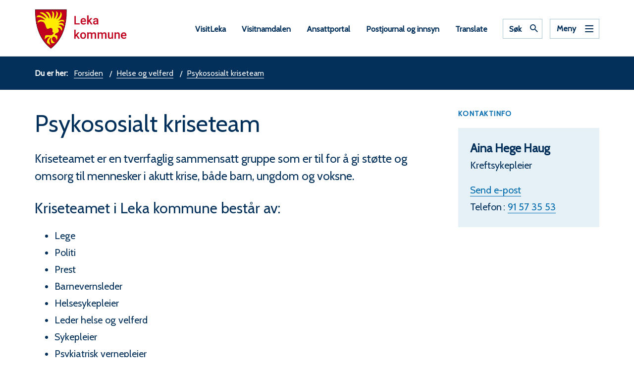

--- FILE ---
content_type: text/html; charset=utf-8
request_url: https://www.leka.kommune.no/tjenester/helse-og-velferd/psykososialt-kriseteam/
body_size: 19513
content:


<!DOCTYPE html>
<html lang="nb">
<head data-uid="15507:2429"><meta charset="utf-8" /><meta name="format-detection" content="telephone=no" />
        <base href="/">
    <link href="/templates/assets/css/default.css?v=17.10.4459" type="text/css" rel="stylesheet">
<script src="/ClientApp/vanilla/templates/dist/bundle.js?v=17.10.4459" type="module"></script>
<script src="/ClientApp/vanilla/web-component-library/dist/index.js" type="module"></script>
<script src="/clientapp/reactjs-front/shared-components/dist/acos-shared-components.umd.js"></script><link href="/templates/assets/legacy-css/default-typography.css?v=20250526" rel="stylesheet" type="text/css" /><link href="/templates/assets/legacy-css/default-skip-to-links.css?v=20230510" rel="stylesheet" type="text/css" /><link href="https://cdn.jsdelivr.net/npm/remixicon@latest/fonts/remixicon.min.css" rel="stylesheet" /><link href="/templates/assets/legacy-css/default-tabfocus-styles.css?v=20250331" rel="stylesheet" type="text/css" />
<meta http-equiv="X-UA-Compatible" content="IE=edge" />
<script src="/script/jQuery/jquery-1.12.4.min.js"></script>
<script src="/script/jQuery/jquery-migrate-1.4.1.min.js"></script>






<script src="/script/js/basefunksjoner.js?v=20210408"></script>




<script src="/script/jQuery/jquery.acos.js?v=20102020"></script>
<link type="text/css" rel="stylesheet" href="/clientApp/reactjs-front/tilbakemelding/build/static/css/main.da8afa71.css?v=17.10.4459" />
<link type="text/css" rel="stylesheet" href="/kunde/css/knapper/buttons.css" />
<link type="text/css" rel="stylesheet" href="/css/Knapper/button-icons.css" />
<link type="text/css" rel="stylesheet" href="/Maler/Standard/Handlers/StyleHandler.ashx?bundle=lightbox&portalID=7&sprakID=1&designID=6&v=17.10.4459" />
<link type="text/css" rel="stylesheet" href="/css/deleknapper-v2.css?v=1.1" />
<link type="text/css" rel="stylesheet" href="/Maler/Default/assets/css/themes/default/default.css?v=17.10.4459" />
<link type="text/css" rel="stylesheet" href="/Maler/Standard/Handlers/StyleHandler.ashx?bundle=signature&portalID=7&sprakID=1&designID=6&v=17.10.4459" />
<link type="text/css" rel="stylesheet" href="/design/naroysund_kommune/leka/v2018/assets/css/leka.css?v=v17.10.04459" />
<link type="text/css" rel="stylesheet" href="/css/tilbakemelding.css" />

    
    <meta name="viewport" content="width=device-width, initial-scale=1" />
    
    
    
    
<title>
	Psykososialt kriseteam - Leka kommune
</title><link href="/css/css.ashx?style=artikkel" rel="stylesheet" type="text/css" /><link href="/css/css.ashx?style=login" rel="stylesheet" type="text/css" /><link rel="shortcut icon" href="~/kunde/favicon.ico"/>
<meta name="description" content="Kriseteamet er en tverrfaglig sammensatt gruppe som er til for å gi støtte og omsorg til mennesker i akutt krise, både barn, ungdom og voksne." />
<meta name="author" content="Kjetil Bjørnstad" />
<meta name="language" content="nb" />


            <style>
                body.has-page-title:has(.js-content-title) {
                    .js-content-title {
                        display: none !important;
                    }
                }
            </style>
         <meta name="twitter:card" content="summary" /><meta name="twitter:site" content="Leka kommune" /><meta name="twitter:title" content="Psykososialt kriseteam" /><meta name="twitter:description" content="Kriseteamet er en tverrfaglig sammensatt gruppe som er til for å gi støtte og omsorg til mennesker i akutt krise, både barn, ungdom og voksne." /><meta name="acos-cmscontext" content="w100$o2932$m2429$sl0" />
</head>
<body lang="nb">
    
    
    
    
    <div aria-label="Snarveier " role="navigation">

	<ul class="il-skip-to-links hidden">

		<li class="il-skip-to-link-item"><a class="il-skip-to-link" href="#contentInnhold">Hopp til innhold</a></li>
		<li class="il-skip-to-link-item"><a class="il-skip-to-link" href="#contentHovedmeny">Hopp til meny</a></li>
		<li class="il-skip-to-link-item"><a class="il-skip-to-link" href="#contentSok">Hopp til søk</a></li>

	</ul>
</div>

    

    
    
    
    <form method="post" action="/tjenester/helse-og-velferd/psykososialt-kriseteam/" id="aspnetForm" class="no-script right-column subpage">
<div>
<input type="hidden" name="__VIEWSTATE" id="__VIEWSTATE" value="xEXT7yGRaCnKbu82GV3Np00I6IRkyB6yPzvZu0RyKYHZ3mTK7s23E3LbLhw63YukgVK217V0JK7eKgW13SiQ7XAcxVH8c+2i434vHqWiEYktllBXyV0x/a9ESgpXB/VoykmsXv2e9A0a4ca8dNf8u6DShuPoj1yV5j+TiQte+mDevskuxLU/6BgZqFnWG/wwofhjOJJEvWvzQdg1ApImjcoQAj2wsQIT5nUHm7gXsV2biWvs5thUYnDmPztqjGC2vdN6H5QAXDTmygOEGz4SQ1k/7E8FWzwNhCBlCl5Bb08yYdHz7gz4fYRBm0MduPU5mijbALli2pZFDnAhjHlqK0meEbMccoj1SaMDPaodLsUUPEWcmB5oOP1nm5RPpTxBWQjPSw2fyz1l7qtVr86c626/nJ4qitKMY9Zu+/hLBRXLdfRrJYljp20/PYbuZsUmfYonOWOyn9M/EEVyeVy4YK8I4IbZVImdxEZR58tbGrltjSZEQmFg0XYO/feF/P6/[base64]/KwQmjbxnB0UJ74p8n6QH1D8Vdo5AKUhwJSmvigSMfm5a5eQ5eDJyGs2/3U0etz/9KXZb77v7FMOKwGZWV0k/ClzlVDGXIkY395/rr1vwGYIkoAmeuAnNxTnSylgqfLotEvPW0AFmzpU7lvSZRL+L0Z4wBN3mAIMao/qRlpvvLN0RUpqijDxklXs0N6sG6xi+oTSrz6JWzfKFUxFFskq9PDkowBxuwcISVuIpfeK3QJ7Yw/[base64]/GRYNv9Vn4Fwv98KtUU5vcp2Dt1fI6y1Pl+vw4XxQtqXUjKacv/JtffsgwTy9DtQ/JZh1LAk83q+b/HbBHPUllwhIJze+H5Kxz/3F4qf86GUHQ32DXl1NowvnHCQR7q5/YgJMT2m1XhVVEP5LcwhBiFGm/PJ9Hg+K6zUpradxWObnnuyO2kCbdyrIYOjzbkyR1wyeivF8qWrqf2qn+nDhKWUEmuWy8JnJuVf3VRxd+u2MEHEd2EAUqJUyRmRpMVV5mEVfbihFJf05+q3yvzh+i72J4YyaeSdSVCX6anfvRX7oAycci+s+YIU+sqMEC8ZYZeVsT51+Yv/hGkCnXM5170zgf1oEsA+ABfl1/Rc7ln7Dwmb3b4Bx4c/UXDr2p78Kz+oXEEYsvljReKUou4txiE+JvizivEtl3NLXirpUBB2vy9Nib3/O82PLKL6mAulPdof2cXphoy51gUNdFYiN5IqpzdMAfSbsbqp8XKX+/RrbpJzQbVSxocZ7f4E+XVPXELae4k92h43qBJyI3RF5KuzSNZiZQFBLztEPbCuzavGz3SXzrOKMm+TDr9yM4Le7NvMFsKRFCN+OSerL/ob3FLHvVViUTu7pFE0kZ4zOV3b1Hzz28Lb1FoOAWHG9IQC4MHgTK9cuNEjt7wTLWcBwvOt1/RW+9+LJ5b74emepL1Eweh0N19+qTZuVFBNh9/62wDpkn37UnIiDjLMXr8GknJ2vCUjhMopMwB0E//ty7OeWGDaUoWtf/VeOEuGTVQXlLf41j+Ak47/9onhhHi9/k3g305H/28aMx8a2FCf9HVC9gf6w1GaoFUo0b4ALSF7lXrhkyJoQOOSxCq2HtVoFm9x6rfgHeQ6atdjzCTMT7ZwvVEusM7zqZNenR02y5kxN66tckxKwigzH4+ZemVapwrzq+8hisy0/VLEKVwaeGGDTvTnphxJ8GjXdkZ9Rc3O8i5YqL19x+njDFMXYl4Mwd9B+QWHNcRk4l/4fItmsHV+1AQIa0o7PuL8bmpQWWW4bdaJWTsR250vslhUuH5AUhxhZJ3AWPcREhZZRo/lQSPBvbAhVVGbI9S4L6YM9hd6EorYkLO1sNTfTG2XYUpAMwKX+zvtrysCrq9q7SDz/whtUy18oH3WUd/IY5J2AnDPOuztXf7ywkfzVgSbPbnaRkY5GqWBqBrpGEkbh/KZPkTAvaQSmwQusdbK8eYOwhQfbjcm6624h9WJMXcrlI1M1CS5kHSgTwkkuWB8tTOE91pUwsE4KFjYsD4C5fv0VYV7GY8yJ5nQmHlvuzx4IuY64nVPJBgEwDIXDF5akP7j54eS/Q4QKMrprduzkFazK9fMpOV2/CSNiEqMpCjJg4xG5EAsPp29hyF2tNGACJiTXLYqbCzgdHqwOXPLEjVK1apmR7a/+heDzjRpH4i5bJxyWrZ2oAu2gNDBLgIdi8p6Ih1+/ikHX/Th1oBrFLJE/mu8RyQHmH46j7wujq3znglZdTlZAWFkSiWXdvJiqc19BFrNQVMfaFAa+qwX72FX6UnOJAEBTyZ3v6eexB7pUWM9nOVr0umlABbbiHRj9Cd9OsZr9G1n4vZ1EkrSmemiAQHgVWO139X/LqPaWAUYyn6tgf2AwsYFZ5YPi7J5oqq5hNB5lDlApZojFg8kfJtTe3dPgFDIj2K4yJoRvmg/9hFsV4IOCycGCWWI04eCjuUam+EgJ6Ms13ZycoAV5pewrSD16VfdWS7M1OaqI2XThId+DjSyusd6PIbeH/p/ngLPI9Zy63JOEPqgwnlozaIcP8qZMww/XZciUDN3Z7NMFnBZHVyDnGfjqj6xlsHiGVH3yhz+rKqRZjwVi49Zy7Sd2Nk4Xh7IG4tkgOHCr1PycOuiyLcUNqeF9ejVcTVZBnOKCmkS/XU+SNIrowFjpLFCSqAK5oe8CgbA+IawFDNfAfmqO88/QOk3d/a+r57pbnr+tCwCBJU0ceWRGQhvzZDhaNt0j0GeNThRfn+7JfN3cDLDJCgWAKLWI+anX24kdC5ENqFT1nPsXy6raOMPuXLNUAupPMzJCuT/kNOYL36m6H+Lov7+WVlrmXfpolb+bXNLDUtZU1ZQr8txl1lt+fIkKyXKIgylHtEzKQnFE9it5PogruucCv1IH67vLSKO+Gfz5/HGNJN8jVLYtCCUtHI914TV7nrGOX9LDp5oBlXeTVrY0ee/FaUcL9F22jSL8IlyunAmtQOdlI6fQ/WWc7h90WpCtavTW/XtEBzoEN8CfEacKzsmNd0WCFEKxBDe+XE+XASJGwTJFGbTzRpIa50Z1WQcEy0eiW2i1SKT8ytEHf4BVi4+GHSjGTZZ2BD3ljbbQd6rEhGdmkqbz/jL/QGZc2I4RlaUJ5IzPubzuGx7CIBNGLMSKa49ie9m93zItZwKLUkYg5B9BB6oLv07WKb9MN/EJfD0kzBt9DTYNyqqMshrphP4eKrpBmRjFJ+T2aAA3J6XroKoigCQwMwSS3JPM/LCdRN/AXYe2UDPb9qpUXcs/[base64]/Aom6t5xLfubGFiKVPCtQlzdc6//[base64]/2mdbu5X5K4rujaJnROu6S/ufQMcXKMRqIfzHyegnrY8y2N9ZcnnzZz+B8Mn6Z0+r/OWgJ5E7nKwsBzFOdQLkjAULx/qXmvdg18hjJi5lLhQOhb3YH3cr0KBZnejMVjvHk7JxrPuHmmjj6hX2XjkFdkZV9aABZAcy1c3+tYwHPbOLtKINHIIEEdNfjCo8B7hX088Eis4Jxdf05trx04gRCLfWHAQC0UksPDyENbOOVUW/hFVpxhBPi07e6mCtg6Xf8XI7TmZg46AgRcis7ox+3YHv4OF9NqrJBIEHeRgOAjgQGsdXyDKjqojQ7RBmHAFp3imiPXSvoC8v9z6sjLj5sjRC2Ze+Qv+Sz2QOXrHmDDv4HTEY1+8RuuOwrcySeGmT4BU3YxchS+H5AeoO5n2DmxnY99J5pYTuQaXgobohjyGNpiAPs/qyO6AmBZwkwmrdBIcuiNTikTMKqyVyfW2Brur50TO/GQKwMxgb07HFULEwkCh/xoLD70gFndPaZWHIYfOpUoHWB1B5asVNZsx7SzwgRHKftZf/DoaN4CMtnaKjv5sXtJGL115S7jaXeQTHCNn85qpGZoZr1HqTxldL7kWb9hz26s2D/zXNbqIPh/Ik2vXb5RvHZ1249J49I5zhs942t19VmPjAM0rVtSiKosniLlBnJDLawOTp+tCMI+XOKP7t3NB2J/PzkQn6HTFDX1uqABI0UTx69kaB4jx4LhCqizlzVyEikvsoXdxSSwJ5BRi4fcaroCNKoPdyQTaZQGvKTApMhA09faLqWRBXXMc9ss4+tt8nBVtfmX9xgV6fZNlnIl9Ur/Ftmvj4EwOUm3e8/czrS2gEpjzv876z8NwBYxBh4D0oz5aaSi+VyYpuirFLfszSV0Tt420LIRlZhq0ZLJdDuGztx7v5RO9ADHrKoa+iKr75cRjipk4mv4w09jOH2mkgNyRk9pI/T9U2wLXcFAvPpLt+NK7CObYFMdnlrDAMBQbghoGNpuxGH6ij0ZgQRFkKSnUOglthwNh2PGocEQy5VRi6yxlpcwqtzlttQl5sPQCGWQxVJ6CxqmyxPcpdTCEXRnM1VFiYFPxWk45axBNy6K9w9cVq96eY11wwzuRsQqGB3IoJm9y/SwjierRkJTBkTMT8Pfp9bvcisLFFc58wPEl9VwNdtncdarCmNgP9sO71IYgeBNplvLiA2kqSi2VYSAmX25aM0IvB1vN3mr5MGrqXpS1pU/HaP2dkkvba3CuANgwelABFJCp+7QC/9HNyEitkLUuxrm/QscVfrFEvIYVrSU+A5PM041ve0KBIVU1+Egq4LrfcrcOJMli74+f55kJNA7ir978DekzJ2tczj+QrqIFuZSearg/mg7ovejQoTLc1tfl7DZZCpoPo/d5I4Px6KowtRuPRo75wuspcik4f+jR4Q+sDJ8PdeliTjNsx7Fm61/oftchIvFcZwbN1gZT88bpyvpdx0IAi+pich0ZKarc/WQucsiEHR+lGy5bzYDS7qXDZoJjhh0aWFI7ZSEyGdecINqkG23swrhGnMjbZPeSHxwP4gXmA+Uo3JR14MrZ/hL8V9F6WRleO/BqKDprRCFM/njHqt5wA2irsaOCBA1M/UAuPscMgOxNeBlE60V3V03SuFhJG3cAM5WAf57zhLEiFZAossHeUqZIuiaP4p4QH9PPBI1XiJcru+OyRzAuwn7oStXk0qWZ/Ihxd7ATiTIDSP5VA5+cDHr0hqp/FZ3icuSGciWElUs1+82Yr6bGTUVusVZWxE8XaPhjnnaZYaA1Pq9HgbIS8kcGBTjvi52XVssY/[base64]/SAjv7it0QxS73l0G24OLh8lP5tiePG6tOw2YNtk4fbAMcCwnigzudSuEpqHGH26lxizNydpS6egYMjBwZcplsk+/KykA==" />
</div>

<script type="text/javascript">
//<![CDATA[
var theForm = document.forms['aspnetForm'];
if (!theForm) {
    theForm = document.aspnetForm;
}
function __doPostBack(eventTarget, eventArgument) {
    if (!theForm.onsubmit || (theForm.onsubmit() != false)) {
        theForm.__EVENTTARGET.value = eventTarget;
        theForm.__EVENTARGUMENT.value = eventArgument;
        theForm.submit();
    }
}
//]]>
</script>


<script src="/WebResource.axd?d=PoxI7oRAb8N-gdnbpphtP1P608X0XIWUl24Ykwx9X2JJpWI5pYxNsw3P_TQwFVZXX28RMYt-SJ469DI_ZXIxT4-2cAqh6As3HWu58NbN7aM1&amp;t=638901608248157332" type="text/javascript"></script>


<script type="text/javascript">
//<![CDATA[
function addLoadEvent(func) {
var oldonload = window.onload;
if (typeof window.onload != 'function') {
window.onload = func;
} else {
window.onload = function() {
if (oldonload) {
oldonload();
}
func();
}
}
}   
//]]>
</script>

<div>

	<input type="hidden" name="__VIEWSTATEGENERATOR" id="__VIEWSTATEGENERATOR" value="517745F4" />
	<input type="hidden" name="__SCROLLPOSITIONX" id="__SCROLLPOSITIONX" value="0" />
	<input type="hidden" name="__SCROLLPOSITIONY" id="__SCROLLPOSITIONY" value="0" />
	<input type="hidden" name="__EVENTTARGET" id="__EVENTTARGET" value="" />
	<input type="hidden" name="__EVENTARGUMENT" id="__EVENTARGUMENT" value="" />
	<input type="hidden" name="__VIEWSTATEENCRYPTED" id="__VIEWSTATEENCRYPTED" value="" />
	<input type="hidden" name="__EVENTVALIDATION" id="__EVENTVALIDATION" value="MqdMP11xoxPm+Xc60iofXjmtONAV4psmsNbZwGM70Z/naKXmTvhG67baEuL/hFv00q/CfUuADSPrpEPEHFn2O2Cqxv0tlGGo2WW8qL5AG945drs6BRF38MD96u9W21d57Q6cASFuE+x9KfOJF/pW2C5dogUsMsOVfaF+sy0X1P0d8X9gb6tgHdjvueBniDMKG9v6V36GvyW3KmLdhNhuhvIje6qvJztI2jcWC7TP6Y2uw9Oapr9K1+h56z5e84cFebJtI82ItKzeMrCbwSAJKls5seQEOGTjKGTBILzQIjM831C6Eacz9R202bYGp68MvvmRgR4JL/FTUQRCJBJkOQ==" />
</div>
        
        

        
            <header id="header">
                <div id="header-content">
                    <h1 id="logo">
                        <a id="ctl00_ctl00_ctl00_ctl00_innhold_hlDefault" href="/">
                                <span id="customLogo">
                                    <img alt="Leka kommune" src="/handlers/bv.ashx/if0c428c9-7609-400c-a8c6-6a0e9c6a3440/leka-logo3.png" />
                                </span>
                            

                            <span class="title">
                                Leka kommune</span>
                        </a>
                    </h1>
                    <ul id="navigation">
                        
                            <li class="accessibility-menu__container">
                                <div id="accessibility-menu">
                                    <!-- Start sone -->
<div id="Sone2002" class="zone Zone webPartZoneVertical">

	<div class="webPart topmenu" id="ctl00_ctl00_ctl00_ctl00_innhold_ctl03_WebpartId_718">
		<div class="webPartInnhold">
			
<ul class="vListe"><li class="toplevel"><a href="http://www.visitleka.no/" target="_blank" data-id="8343" class=""><span>VisitLeka</span></a></li><li class="toplevel"><a href="https://visitnamdalen.com/forside/hoved/" target="_blank" data-id="12852" class=""><span>Visitnamdalen</span></a></li><li class="toplevel"><a href="https://www.leka.kommune.no/ansattportal/" data-id="4582" class=""><span>Ansattportal</span></a></li><li class="toplevel"><a href="https://prod01.elementscloud.no/publikum/944484574_PROD-944484574/" target="_blank" data-id="12752" class=""><span>Postjournal og innsyn</span></a></li><li class="toplevel js-google-translate"><a href="#" data-id="11902" class=""><span>Translate</span></a></li></ul>
		</div>
	</div>

	<div class="webPart google-translate-container" id="ctl00_ctl00_ctl00_ctl00_innhold_ctl03_WebpartId_719">
		<div class="webPartInnhold">
			<div id="google_translate_element" class="notranslate skiptranslate" data-languages=""></div>
                <script src="/script/js/googleTranslate.js"></script>
                <script src="https://translate.google.com/translate_a/element.js?cb=googleTranslateElementInit" async defer></script>
            
		</div>
	</div>

</div>
<!-- Slutt sone -->
                                </div>
                            </li>
                        
                        <li class="js-search-box search-box-toggle__container">
                            <button type="button" id="search-box-toggle"><span>Søk </span></button>
                        </li>
                        <li>
                            <a name="contentHovedmeny"></a>

                            <button type="button" id="main-menu-toggle"><span>Meny</span></button>
                        </li>
                        
                    </ul>
                </div>
                <nav id="main-menu">
                    <div class="mobile-menu__search">
                        <div id="ctl00_ctl00_ctl00_ctl00_innhold_ctl05_pnlSok" onkeypress="javascript:return WebForm_FireDefaultButton(event, &#39;ctl00_ctl00_ctl00_ctl00_innhold_ctl05_btnSearch&#39;)">
	
<div class="js-searchform" data-action-url="/sok.aspx">
    
    <a name="contentSok"></a>
	

    <input type="hidden" name="ctl00$ctl00$ctl00$ctl00$innhold$ctl05$hdMId1" id="ctl00_ctl00_ctl00_ctl00_innhold_ctl05_hdMId1" value="2294" />
    <input name="ctl00$ctl00$ctl00$ctl00$innhold$ctl05$txtSearch" type="text" id="ctl00_ctl00_ctl00_ctl00_innhold_ctl05_txtSearch" class="js-liten-trigger-search" aria-label="Søketekst" />
    <input type="submit" name="ctl00$ctl00$ctl00$ctl00$innhold$ctl05$btnSearch" value="Søk" id="ctl00_ctl00_ctl00_ctl00_innhold_ctl05_btnSearch" />
    

    <script>
        (function () {

            const input = document.getElementById('ctl00_ctl00_ctl00_ctl00_innhold_ctl05_txtSearch');
            const searchBase = '/sok.aspx';
            const searchUrl = searchBase + (searchBase.includes('?') ? '&' : '?') + 'MId1=2294&soketekst='

            if(input) {
                var searchBoxes = document.querySelectorAll('.js-searchform .js-liten-trigger-search');

                if (searchBoxes) {
                    for (var i = 0; i < searchBoxes.length; i++) {
                        var searchBox = searchBoxes[i];

                        if (!searchBox.hasAttribute('data-handled')) {
                            searchBox.setAttribute('data-handled', 'true');

                            searchBox.addEventListener('keydown', function(e) {
                                if (e.which == 13) {
                                    window.location.href = searchUrl + input.value;
                                }
                            });
                        }
                    }
                }

                var submitButtons = document.querySelectorAll('.js-searchform input[type="submit"]');
        
                if (submitButtons) {
                    for (var i = 0; i < submitButtons.length; i++) {
                        var submitButton = submitButtons[i];
                    
                        if (!submitButton.hasAttribute('data-handled')) {
                            submitButton.setAttribute('data-handled', 'true');

                            submitButton.addEventListener('click', function (e) { 
                                e.preventDefault();
                                window.location.href = searchUrl + input.value;
                            });
                        }
                    }
                }
            }

        })();
    </script>
</div>

</div>
                    </div>
                    <!-- Start sone -->
<div id="Sone100000" class="zone Zone webPartZoneVertical">

</div>
<!-- Slutt sone --><!-- Start sone -->
<div id="Sone100001" class="zone Zone webPartZoneVertical">

</div>
<!-- Slutt sone -->
                </nav>
            </header>
        
        <div id="search-box" role="search">
            <div id="search-box-content">
                <div id="ctl00_ctl00_ctl00_ctl00_innhold_ctl08_pnlSok" onkeypress="javascript:return WebForm_FireDefaultButton(event, &#39;ctl00_ctl00_ctl00_ctl00_innhold_ctl08_btnSearch&#39;)">
	
<div class="js-searchform" data-action-url="/sok.aspx">
    
    <a name="contentSok"></a>
	

    <input type="hidden" name="ctl00$ctl00$ctl00$ctl00$innhold$ctl08$hdMId1" id="ctl00_ctl00_ctl00_ctl00_innhold_ctl08_hdMId1" value="2294" />
    <input name="ctl00$ctl00$ctl00$ctl00$innhold$ctl08$txtSearch" type="text" id="ctl00_ctl00_ctl00_ctl00_innhold_ctl08_txtSearch" class="js-liten-trigger-search" aria-label="Søketekst" />
    <input type="submit" name="ctl00$ctl00$ctl00$ctl00$innhold$ctl08$btnSearch" value="Søk" id="ctl00_ctl00_ctl00_ctl00_innhold_ctl08_btnSearch" />
    

    <script>
        (function () {

            const input = document.getElementById('ctl00_ctl00_ctl00_ctl00_innhold_ctl08_txtSearch');
            const searchBase = '/sok.aspx';
            const searchUrl = searchBase + (searchBase.includes('?') ? '&' : '?') + 'MId1=2294&soketekst='

            if(input) {
                var searchBoxes = document.querySelectorAll('.js-searchform .js-liten-trigger-search');

                if (searchBoxes) {
                    for (var i = 0; i < searchBoxes.length; i++) {
                        var searchBox = searchBoxes[i];

                        if (!searchBox.hasAttribute('data-handled')) {
                            searchBox.setAttribute('data-handled', 'true');

                            searchBox.addEventListener('keydown', function(e) {
                                if (e.which == 13) {
                                    window.location.href = searchUrl + input.value;
                                }
                            });
                        }
                    }
                }

                var submitButtons = document.querySelectorAll('.js-searchform input[type="submit"]');
        
                if (submitButtons) {
                    for (var i = 0; i < submitButtons.length; i++) {
                        var submitButton = submitButtons[i];
                    
                        if (!submitButton.hasAttribute('data-handled')) {
                            submitButton.setAttribute('data-handled', 'true');

                            submitButton.addEventListener('click', function (e) { 
                                e.preventDefault();
                                window.location.href = searchUrl + input.value;
                            });
                        }
                    }
                }
            }

        })();
    </script>
</div>

</div>
            </div>
        </div>
        
        <a name="contentInnhold"></a>

        
        
    
            <div id="upper-page-navigation">
                <div id="upper-page-navigation-content">
                    
                        <div id="breadcrumbs">
                            <div class="breadcrumbsWrapper">
                                
        <span>
            <span class="breadcrumbs__label ">
                Du er her:
            </span>
        </span>
        <ul id="breadcrumb-ctl00_ctl00_ctl00_ctl00_innhold_MidtSone_ucBreadcrumbs" class="breadcrumbs__list js-breadcrumb">
    
        <li class="breadcrumbs__item">
            <a href="https://www.leka.kommune.no:443/tjenester/" 
                >
                <span>Forsiden</span>
            </a> 
        </li>
    
        <li class="breadcrumbs__item">
            <a href="https://www.leka.kommune.no:443/tjenester/helse-og-velferd/" 
                >
                <span>Helse og velferd</span>
            </a> 
        </li>
    
        <li class="breadcrumbs__item">
            <a href="https://www.leka.kommune.no:443/tjenester/helse-og-velferd/psykososialt-kriseteam/" 
                >
                <span>Psykososialt kriseteam</span>
            </a> 
        </li>
    
        </ul>
    

<script>

    (function () {

        

        var initialBreadcrumbs = [];

        function createBreadcrumbItem(title, url) {
            var liElement = document.createElement('li');
            liElement.classList.add('breadcrumbs__item');

            var aElement = document.createElement('a');
            aElement.href = url;

            liElement.appendChild(aElement);

            var spanElement = document.createElement('span');
            spanElement.innerText = title;

            aElement.appendChild(spanElement);

            return liElement;
        }

        function initialize() {
            var breadcrumbElements = document.querySelectorAll('.js-breadcrumb');

            if (breadcrumbElements) {
                for (var i = 0, length = breadcrumbElements.length; i < length; i++) {
                    var breadcrumbElement = breadcrumbElements[i];

                    initialBreadcrumbs[breadcrumbElement.id] = breadcrumbElement.querySelectorAll('li');
                }
            }
        }

        document.addEventListener('DOMContentLoaded', function () {
            if (!window.legacyBreadcrumbsInitialized) {
                initialize();

                if (window.eventBus) {
                    window.eventBus.addEventListener('add-breadcrumb-item', function (event) {
                        var breadcrumbElements = document.querySelectorAll('.js-breadcrumb');

                        if (breadcrumbElements) {
                            for (var i = 0, length = breadcrumbElements.length; i < length; i++) {
                                var breadcrumbElement = breadcrumbElements[i];

                                var breadcrumbItemElement = createBreadcrumbItem(event.target.title, event.target.url);

                                breadcrumbElement.appendChild(breadcrumbItemElement);
                            }
                        }
                    });

                    window.eventBus.addEventListener('remove-breadcrumb-item', function (event) {
                        var breadcrumbElements = document.querySelectorAll('.js-breadcrumb');

                        if (breadcrumbElements) {
                            for (var i = 0, length = breadcrumbElements.length; i < length; i++) {
                                var breadcrumbElement = breadcrumbElements[i];

                                if (breadcrumbElement.lastElementChild) {
                                    breadcrumbElement.removeChild(breadcrumbElement.lastElementChild);
                                }
                            }
                        }
                    });

                    window.eventBus.addEventListener('reset-breadcrumb', function (event) {
                        var breadcrumbElements = document.querySelectorAll('.js-breadcrumb');

                        if (breadcrumbElements) {
                            for (var i = 0, length = breadcrumbElements.length; i < length; i++) {
                                var breadcrumbElement = breadcrumbElements[i];

                                breadcrumbElement.innerHTML = '';

                                for (var j = 0; j < initialBreadcrumbs[breadcrumbElement.id].length; j++) {
                                    var breadcrumbItemElement = initialBreadcrumbs[breadcrumbElement.id][j];

                                    breadcrumbElement.appendChild(breadcrumbItemElement);
                                }                           
                            }
                        }
                    });
                }

                window.legacyBreadcrumbsInitialized = true;
            }
        });

    })();

</script>
                            </div>
                        </div>
                    
                </div>
            </div>
        
    
    
        <main id="main">
            <div id="main-content">
                
    <div id="middle-column">
        
        
    
    
            <div class="legacy-content-page legacy-content-page--article">
                
<div id="ctl00_ctl00_ctl00_ctl00_innhold_MidtSone_MidtSone_MidtSone_ucArtikkel_ctl00_pnlArtikkel" class="artikkel legacy-content legacy-content--article" lang="nb">
	<article class="artikkel"><header><h1 class="js-content-title">Psykososialt kriseteam</h1></header><section class="ingress" aria-label="Ingress"><p>Kriseteamet er en tverrfaglig sammensatt gruppe som er til for &aring;&nbsp;gi&nbsp;st&oslash;tte og omsorg til mennesker i akutt krise, b&aring;de barn, ungdom og voksne.&nbsp;</p></section><section class="tekst" aria-label="Brødtekst"><h2 class="il-heading il-heading--h2">Kriseteamet i Leka kommune består av:</h2><ul class="il-ul"><li class="il-li">Lege</li><li class="il-li">Politi</li><li class="il-li">Prest</li><li class="il-li">Barnevernsleder</li><li class="il-li">Helsesykepleier</li><li class="il-li">Leder helse og velferd</li><li class="il-li">Sykepleier</li><li class="il-li">Psykiatrisk vernepleier</li></ul><p>Medlemmer av teamet kan bli aktivert av politi, lege eller AMK.</p><p>Eksempler på krise kan være:</p><ul class="il-ul"><li class="il-li">vært med i en ulykke</li><li class="il-li">vært vitne til ulykke</li><li class="il-li">dødsfall i nære relasjoner</li><li class="il-li">andre alvorlige hendelser som gjør at man trenger oppfølging raskt.&nbsp;</li></ul><h3 class="il-heading il-heading--h3">Kontaktpersoner:&nbsp;</h3><p>Teamleder Aina Hege Haug telefon 91 57 35 53</p><p>Leder helse og velferd Jenny Dolmen telefon 45638578<br />&nbsp;</p></section><div class="InnholdForfatter byline__container">
    <div class="byline">
      <div class="byline__published">
        <div class="byline__published-author"><span class="byline__published-author-label">Publisert av</span> <span class="byline__published-author-value">Kjetil Bjørnstad</span></div>
        <div class="byline__edited">
          <div class="byline__edited-date"><span class="byline__edited-date-label">Sist endret</span> <span class="byline__edited-date-value">15.01.2026 13.19</span></div>
        </div>
      </div>
    </div>
  </div></article>
</div>



            </div>
        

        
            <aside id="bottom-aside">
                <!-- Start sone -->
<div id="Sone12000" class="zone Zone webPartZoneVertical">

	<div class="webPart social-media--share-box" id="ctl00_ctl00_ctl00_ctl00_innhold_MidtSone_MidtSone_ctl01_WebpartId_725">
		<h2 class="webPartTittel">
			<span>Del med andre</span>
		</h2><div class="webPartInnhold">
			
        <div class="share-button-list">
            <ul class="il-share-button-list">
    
        <li class="il-share-button-list-item">
            <a class="il-share-button-list-item-trigger il-share_button_print il-share-button-list-item-trigger--print" href="javascript:window.print();" title="Skriv ut">
                <span class="il-share-button-list-item-trigger-text">Skriv ut</span>
            </a>
        </li>
    
        <li class="il-share-button-list-item">
            <a class="il-share-button-list-item-trigger il-share_button_facebook jq-target-blank il-share-button-list-item-trigger--facebook" href="https://www.facebook.com/sharer.php?u=https%3a%2f%2fwww.leka.kommune.no%2ftjenester%2fhelse-og-velferd%2fpsykososialt-kriseteam%2f" title="Del på Facebook">
                <span class="il-share-button-list-item-trigger-text">Del på Facebook</span>
            </a>
        </li>
    
        <li class="il-share-button-list-item">
            <a class="il-share-button-list-item-trigger il-share_button_twitter jq-target-blank il-share-button-list-item-trigger--twitter" href="https://twitter.com/intent/tweet?url=https%3a%2f%2fwww.leka.kommune.no%2ftjenester%2fhelse-og-velferd%2fpsykososialt-kriseteam%2f&amp;amp;text=" title="Del på Twitter">
                <span class="il-share-button-list-item-trigger-text">Del på Twitter</span>
            </a>
        </li>
    
        <li class="il-share-button-list-item">
            <a class="il-share-button-list-item-trigger il-share_button_linkedin jq-target-blank il-share-button-list-item-trigger--linkedin" href="https://www.linkedin.com/sharing/share-offsite/?url=https%3a%2f%2fwww.leka.kommune.no%2ftjenester%2fhelse-og-velferd%2fpsykososialt-kriseteam%2f" title="Del på LinkedIn">
                <span class="il-share-button-list-item-trigger-text">Del på LinkedIn</span>
            </a>
        </li>
    
        <li class="il-share-button-list-item">
            <a class="il-share-button-list-item-trigger il-share_button_email il-share-button-list-item-trigger--email" href="mailto:?subject=Psykososialt%20kriseteam&amp;body=Les%20mer:%20%0d%0ahttps://www.leka.kommune.no/tjenester/helse-og-velferd/psykososialt-kriseteam/%0d%0a" title="Tips en venn">
                <span class="il-share-button-list-item-trigger-text">Tips en venn</span>
            </a>
        </li>
    
        </ul>
        </div>
    
<input type="hidden" id="kalenderRssUrl" value="/Handlers/rss.ashx?lang=1&typ=0&search=" />
<script>
    document.addEventListener('DOMContentLoaded', function () {
        const shareButtonLink = document.querySelector('.js-kalender-rss');

        if (shareButtonLink) {
            // Function to update the RSS link
            const updateRssLink = function () {
                // Retrieve the raw URL from the hidden input
                var kalenderRSSUrl = '/Handlers/rss.ashx?lang=1&typ=0&search=';

                // Construct a URL object for the RSS URL
                const rssUrl = new URL(kalenderRSSUrl, window.location.origin);

                // Remove 'cat' from the RSS URL
                rssUrl.searchParams.delete('cat');

                // Extract query parameters from the current browser URL
                const urlParams = new URLSearchParams(window.location.search);

                // Remove any existing 'kategori' values in the RSS URL
                rssUrl.searchParams.delete('kategori');
                rssUrl.searchParams.delete('typ');

                // Iterate over each 'kategori' from the browser URL and append them to the RSS URL
                urlParams.forEach((value, name) => {
                    if (name === 'kategori') {
                        rssUrl.searchParams.append('cat', value);
                    } else if (name === 'hendelseType') {
                        rssUrl.searchParams.append('typ', value);
                    }
                });

                // Update the share button link with the new RSS URL
                shareButtonLink.href = rssUrl.toString();
            };

            // Update RSS link when the page loads
            updateRssLink();

            // Check if eventBus is available and listen for the event
            if (window.eventBus) {
                window.eventBus.addEventListener('filtervisning-filterupdated', function (event) {
                    updateRssLink(); // Update RSS link when the custom event is triggered
                });
            }
        }
    });
</script>
		</div>
	</div>

</div>
<!-- Slutt sone -->
            </aside>
        
    </div>
    
        
            <div id="right-column">
                <!-- Start sone -->
<div id="Sone13000" class="zone Zone webPartZoneVertical">

	<div class="webPart notranslate emnekart-webpart emnekart-webpart--person type-person" id="ctl00_ctl00_ctl00_ctl00_innhold_MidtSone_MidtSone_HoyreSone_ctl00_WebpartId_726">
		<h2 class="webPartTittel">
			<span>Kontaktinfo</span>
		</h2><div class="webPartInnhold">
			

<script>if (!"".acr) String.prototype.acr = function() { var s = ""; var i = this.length; while (i > 0) { s += this.substring(i-1, i); i--; } return s; }</script>


        <div class="emnekart-list type-person">
    
        <div class="emnekart-item" data-id="[611, 149]">
            
            
                <div class="person-text">
                    <div class="person-name" role="heading" aria-level="3" >
                    Aina Hege  Haug
                    </div>
                    
                        <div class="person-title">
                            <span>Kreftsykepleier</span>
                        </div>
                    
                        <div class="person-property person-email">
                            <span class="person-property-label">E-post </span>
                            <span class="person-property-value"><script>var s ="guah.ania".acr();var q ="on.enummok.akel".acr();document.write("<a href=\"mai");document.write("lto:" + s); document.write("@"); document.write(q);document.write("\"><span>Send e-post<span> til  Aina Hege  Haug</span></span></a>");</script></span>
                        </div>
                    
                        <div class="person-property person-phone">
                            <span class="person-property-label">Telefon </span>
                            <span class="person-property-value"><a href="tel:+4791573553"><span>91 57 35 53</span></a></span>
                        </div>
                    
                </div>
            
        </div>
    
        </div>
    
		</div>
	</div>





</div>
<!-- Slutt sone -->
            </div>
        
    

            </div>
        </main>
    
    
    
        <div id="bottom-content-boxes">
            <div id="bottom-content-boxesContent">
                <!-- Start sone -->
<div id="Sone20000" class="zone Zone webPartZoneVertical">

	<div class="webPart" id="ctl00_ctl00_ctl00_ctl00_innhold_MidtSone_ctl03_WebpartId_731">
		<div class="webPartInnhold">
			
    <div id="tilbakemelding"></div>



		</div>
	</div>

</div>
<!-- Slutt sone -->
            </div>
        </div>
    

        
            <footer id="footer">
                <div class="footer-gfx"></div>
                <div id="footer-content">
                    <!-- Start sone -->
<div id="Sone8000" class="zone Zone webPartZoneVertical">

	<div class="webPart egendef" id="ctl00_ctl00_ctl00_ctl00_innhold_ctl10_WebpartId_721">
		<h2 class="webPartTittel">
			<span>Leka kommune</span>
		</h2><div class="webPartInnhold">
			<!-- Cached at 26.01.2026 00.57.34 (html) 12.06.2025 12.25.04 (content) (1) -->
<ul class="il-ul"><li class="il-li"><strong>Besøksadresse</strong><br />Leknesveien 67<br />7994 Leka</li><li class="il-li"><strong>Postadresse</strong><br />Leknesveien 67<br />7994 LEKA</li><li class="il-li"><strong>Åpningstider rådhuset</strong><br />Man-fre kl. 10:00 - 14:00</li><li class="il-li"><strong>Organisasjonsnummer</strong><br />944484574</li></ul><h3 class="il-heading il-heading--h3">Ansvarlig redaktør:&nbsp;</h3><h3 class="il-heading il-heading--h3"><a class="InnholdLinkTekst link-email " href="mailto:camilla.vagan@leka.kommune.no" onclick="window.open(this.href); return false;" target="_blank" data-id='23528'>Camilla Vågan</a></h3><p>&nbsp;</p>

		</div>
	</div>

</div>
<!-- Slutt sone --><!-- Start sone -->
<div id="Sone8001" class="zone Zone webPartZoneVertical">

	<div class="webPart egendef" id="ctl00_ctl00_ctl00_ctl00_innhold_ctl11_WebpartId_722">
		<h2 class="webPartTittel">
			<span>Kontakt oss</span>
		</h2><div class="webPartInnhold">
			<!-- Cached at 26.01.2026 00.57.34 (html) 12.06.2025 12.25.04 (content) (1) -->
<ul class="il-ul"><li class="il-li"><strong>E-post</strong><br /><a class="InnholdLinkTekst link-email " href="mailto:post@leka.kommune.no" onclick="window.open(this.href); return false;" target="_blank" data-id='11899'>post@leka.kommune.no</a></li><li class="il-li"><a href="mailto:fakturamottak@leka.kommune.no">fakturamottak@leka.kommune.no</a></li><li class="il-li"><strong>Telefon</strong><br />74387000</li><li class="il-li"><strong>Bankkontonummer</strong></li></ul><p>&nbsp; &nbsp; &nbsp; &nbsp; &nbsp;4468 09 04690</p><ul class="il-ul"><li class="il-li"><strong>EHF&nbsp;</strong></li><li class="il-li">0192:944484574&nbsp;</li><li class="il-li"><a class="InnholdLinkTekst link-webpage " href="https://www.leka.kommune.no/finn-ansatt/" data-id='12515'>Finn ansatt</a></li></ul><p><a class="InnholdLinkTekst link-webpage " href="https://www.leka.kommune.no/personvernerklaring/" onclick="window.open(this.href); return false;" target="_blank" data-id='12745'>Personvernerklæring</a></p><p><a class="InnholdLinkTekst link-webpage " href="https://www.leka.kommune.no/tilgjengelighetsherklaring/" onclick="window.open(this.href); return false;" target="_blank" data-id='16184'>Tilgjengelighetserklæring</a></p>

		</div>
	</div>

</div>
<!-- Slutt sone --><!-- Start sone -->
<div id="Sone8002" class="zone Zone webPartZoneVertical">

	<div class="webPart" id="ctl00_ctl00_ctl00_ctl00_innhold_ctl12_WebpartId_870">
		<h2 class="webPartTittel">
			<span>Hva skjer i Leka?</span>
		</h2><div class="webPartInnhold">
			
<ul class="vListe"><li class="toplevel"><a href="https://www.bygdekinoen.no/om" target="_blank" data-id="4578" class="">Kino</a></li><li class="toplevel"><a href="#" data-id="4579" class="">Kulturkalender</a></li></ul>
		</div>
	</div>

</div>
<!-- Slutt sone --><!-- Start sone -->
<div id="Sone8003" class="zone Zone webPartZoneVertical">

	<div class="webPart folgoss" id="ctl00_ctl00_ctl00_ctl00_innhold_ctl13_WebpartId_871">
		<h2 class="webPartTittel">
			<span>Følg oss</span>
		</h2><div class="webPartInnhold">
			
<ul class="vListe"><li class="toplevel icon-facebook"><a href="https://www.facebook.com/lekakommune/" target="_blank" data-id="4580" class=""><span>Facebook</span></a></li></ul>
		</div>
	</div>

</div>
<!-- Slutt sone -->
                    <div class="back-to-top-button-wrapper">
                        <a class="back-to-top-button js-back-to-top-button" href="#header"><span>Til toppen</span></a>
                    </div>
                </div>
            </footer>
        
    
<script src='/clientApp/reactjs-front/tilbakemelding/build/static/js/27.e030d1ab.chunk.js?v=17.10.4459'></script><script src='/clientApp/reactjs-front/tilbakemelding/build/static/js/main.290efcdf.js?v=17.10.4459'></script><script src='/Maler/Standard/Handlers/ScriptHandler.ashx?bundle=lightbox&portalID=7&sprakID=1&designID=6&v=17.10.4459'></script><script src='/Maler/Standard/Handlers/TranslationHandler.ashx?portalID=7&sprakID=1&designID=6&v=17.10.4459'></script><script src='/script/jQuery/jquery.cookie.js'></script><script src='/design/naroysund_kommune/leka/v2018/assets/js/scripts.js?v=v17.10.04459'></script><script src='/script/js/jsinfo.min.js?v=1.1'></script><script src='/script/js/beredskap.js'></script><script src='/script/eventbus/eventbus.min.js'></script><script src='/templates/design/assets/js/common.js?v=v17.10.04459'></script>
<script type="text/javascript">
//<![CDATA[

theForm.oldSubmit = theForm.submit;
theForm.submit = WebForm_SaveScrollPositionSubmit;

theForm.oldOnSubmit = theForm.onsubmit;
theForm.onsubmit = WebForm_SaveScrollPositionOnSubmit;
//]]>
</script>
</form>

     
    

    <script>
        var virtualPath = "/";
    </script>

    
    <script>
        var pageTitleHandledByDesignTemplates = false;

        (function () {
            window.addEventListener('hashchange', (event) => {
                
                var hash = window.location.hash;

                if (hash) {
                    var fragment = hash;

                    var element = document.querySelector('[data-id="' + fragment.substr(1) + '"]');

                    if (element) {
                        setTimeout(function () {
                            var useScrollIntoView = true;

                            if (!useScrollIntoView) {
                                var clientRect = element.getBoundingClientRect();

                                var scrollToTopMargin = 130;

                                var scrollToOptions = {
                                    top: clientRect.top + scrollToTopMargin + window.scrollY,
                                    behavior: 'smooth'
                                };

                                window.scroll(scrollToOptions);
                            } else {
                                element.scrollIntoView({ behavior: 'smooth', block: 'start' });
                            }
                        }, 250);
                    }
                }
            });

            document.addEventListener('DOMContentLoaded', function () {
                var pageTitleElement = document.querySelector('.js-page-title');

                if (pageTitleElement) {
                    var pageTitleElementStyle = window.getComputedStyle(pageTitleElement);
                    var pageTitleElementIsVisible = pageTitleElementStyle.display !== 'none' && pageTitleElementStyle.visibility !== 'hidden' && pageTitleElementStyle.opacity !== '0';

                    if (pageTitleElementIsVisible) {
                        pageTitleHandledByDesignTemplates = true;

                        document.querySelector('body').classList.add('has-page-title');
                    }

                    if (window.eventBus) {
                        window.eventBus.addEventListener('set-page-title', function (event) {
                            if (event.target && event.target.text) {
                                var pageTitleTextElement = document.querySelector('.js-page-title-text');

                                if (pageTitleTextElement) {
                                    pageTitleTextElement.innerHTML = event.target.text;
                                }
                            }
                        });
                    }
                }


                var hash = window.location.hash;

                if (hash) {

                    if (hash.startsWith('#!#')) {
                        var fragment = hash.substr(2);

                        var element = document.querySelector(fragment);

                        if (element) {
                            setTimeout(function () {
                                var clientRect = element.getBoundingClientRect();
                                window.scroll(0, clientRect.top + window.scrollY);
                            }, 250);
                        }
                    } else {
                        var fragment = hash;

                        
                        try {
                            var element = document.querySelector(fragment);

                            if (!element) {
                                
                                element = document.querySelector('[data-id="' + fragment.substr(1) + '"]');

                                if (element) {
                                    setTimeout(function () {
                                        var clientRect = element.getBoundingClientRect();
                                        window.scroll(0, clientRect.top + window.scrollY);

                                        if (window.eventBus) {
                                            window.eventBus.dispatch('show-parent-container', element);
                                        }
                                    }, 250);
                                }
                            }
                        } catch {

                        }
                    }
                }

                var anchorElements = document.getElementsByTagName('a');
                
                for (var i = 0; i < anchorElements.length; i++) {
                    try {
                        var anchor = anchorElements[i];

                        var hasHref = anchor.hasAttribute('href');

                        if (hasHref) {
                            var isExternal = anchor.hostname != window.location.hostname;
                            var isJavascript = anchor.href.indexOf('javascript:') > -1
                            var isMailTo = anchor.href.indexOf('mailto:') > -1;
                            var isTelLink = anchor.href.indexOf('tel:') > -1;
                            var hasImage = anchor.querySelector('img');

                            if (isExternal && !isJavascript && !isMailTo && !isTelLink && !hasImage) {
                                if (!anchor.classList.contains('external-link')) {
                                    anchor.classList.add('external-link');
                                }

                                if (!anchor.classList.contains('external')) {
                                    anchor.classList.add('external');
                                }
                            }
                        }
                    } catch (e) {
                        // Internet Explorer might throw invalid argument exception for unknown reasons
                    }
                }

                var contentSkipToLink = document.querySelector('a.il-skip-to-link[href="#contentInnhold"]');

                if (contentSkipToLink) {
                    contentSkipToLink.addEventListener('click', function (event) {
                        event.preventDefault();

                        var contentSkipToLinkTarget = document.querySelector('a[name="contentInnhold"]');

                        if (contentSkipToLinkTarget) {
                            contentSkipToLinkTarget.setAttribute('tabindex', '-1');
                            contentSkipToLinkTarget.focus();

                            var top = contentSkipToLinkTarget.getBoundingClientRect().top;

                            var isSmoothScrollSupported = 'scrollBehavior' in document.documentElement.style;

                            var scrollToOptions = {
                                left: 0,
                                top: top,
                                behavior: 'smooth'
                            };

                            if (isSmoothScrollSupported) {
                                window.scroll(scrollToOptions);
                            } else {
                                window.scroll(scrollToOptions.left, scrollToOptions.top);
                            }
                        }
                    });
                }
            }, false);

            document.addEventListener('DOMContentLoaded', () => {
				const backToTopButton = document.querySelector('.js-new-back-to-top-button');
				if (backToTopButton) {
					backToTopButton.addEventListener('click', (event) => {
						event.preventDefault();
						const isSmoothScrollSupported = 'scrollBehavior' in document.documentElement.style;
						const header = document.getElementById('header');
						let top;
						if(!header){
							  const headerElements = document.getElementsByClassName('header');
							  if (headerElements.length > 0) {
								top = headerElements[0].getBoundingClientRect().top;
							  }
						}
						else {
							top = header.getBoundingClientRect().top;
						}
						const scrollToOptions = {
							left: 0,
							top: top,
							behavior: 'smooth'
						};
						if (isSmoothScrollSupported) {
							window.scroll(scrollToOptions);
						}
						else {
							window.scroll(0, top);
						}
					});
				}
			});

            // ------------------------------------------------------------------------
            // Focus-effekt kun ved tastaturnavigering
            // ------------------------------------------------------------------------

            document.addEventListener('mousedown', function () {
                if (document.documentElement.classList.contains('tabbing')) {
                    document.documentElement.classList.remove('tabbing');
                }

                if (document.body.classList.contains('tabbing')) {
                    document.body.classList.remove('tabbing');
                }
            });

            document.addEventListener('mouseup', function () {
                if (document.documentElement.classList.contains('tabbing')) {
                    document.documentElement.classList.remove('tabbing');
                }

                if (document.body.classList.contains('tabbing')) {
                    document.body.classList.remove('tabbing');
                }
            });

            document.addEventListener('keyup', function (event) {
                if (event.keyCode == 9) {
                    if (!document.documentElement.classList.contains('tabbing')) {
                        document.documentElement.classList.add('tabbing');
                    }

                    if (!document.body.classList.contains('tabbing')) {
                        document.body.classList.add('tabbing');
                    }
                }
            });
        })();
    </script>
   
</body>
</html>


--- FILE ---
content_type: text/css
request_url: https://www.leka.kommune.no/design/naroysund_kommune/leka/v2018/assets/css/leka.css?v=v17.10.04459
body_size: 46836
content:
@import"https://fonts.googleapis.com/css?family=Cabin";@import"https://fonts.googleapis.com/css?family=Cabin";@import"https://fonts.googleapis.com/css?family=Cabin";@import"https://fonts.googleapis.com/css?family=Cabin";@import"https://fonts.googleapis.com/css?family=Cabin";@import"https://fonts.googleapis.com/css?family=Cabin";@property --v-grid-column-count{syntax:"<integer>";inherits:false;initial-value:1}@property --v-grid-column-spacing-level{syntax:"<integer>";inherits:false;initial-value:0}@property --v-grid-row-spacing-level{syntax:"<integer>";inherits:false;initial-value:0}.version-style-marker-class{color:red}mark{color:inherit}@font-face{font-family:"leka";src:url("../fonts/leka.ttf?phrbgf") format("truetype"),url("../fonts/leka.woff?phrbgf") format("woff"),url("../fonts/leka.svg?phrbgf#leka") format("svg");font-weight:normal;font-style:normal}.toppartikkel .related-resources__button::after,.toppartikkel .related-resources__button::before,.toppartikkel .divFaqSporsmal::after,.toppartikkel .divFaqSporsmal::before,.toppartikkel .faq__question::after,.toppartikkel .faq__question::before,.artikkel .related-resources__button::after,.artikkel .related-resources__button::before,.artikkel .divFaqSporsmal::after,.artikkel .divFaqSporsmal::before,.artikkel .faq__question::after,.artikkel .faq__question::before,#middle-column .calContent .calEvent .InnholdIngress a.ekstern-wrapped .text:after,#middle-column .calContent .calEvent .InnholdTekst a.ekstern-wrapped .text:after,#middle-column .calContent .calEvent .InnholdIngress a.ekstern:after,#middle-column .calContent .calEvent .InnholdTekst a.ekstern:after,#middle-column .calContent .calEvent .time:before,#main-menu .external-link:after,#alert-box .external-link:after,.artikkel .external-link:after,#sub-navigation .external-link span.text:after,.button-menu .external-link span.text:after,#footer-content .contact-box ul li[class^=icon-]:before,#footer-content .contact-box ul li[class*=" icon-"]:before,.event-list-box .calWPFooter a::before,.news-list .webPartBunnLink a::before,.focus-article .lesmer::after,.focus-article li>a::after,.service-menu ul.vListe>li>a::after,.artikkeloversikt .artikkeloversiktrad .KategoriForfatter:before,.artikkeloversikt .artikkeloversiktrad .artikkelteaser:after,table.faktaboks caption:after,.liste.faktaboks caption:after,#bottom-aside .related-content-box .webPartInnhold .relaterteHeader:after,#bottom-aside .related-content-box .webPartInnhold .relaterteHeader:before,#middle-column .calContent .calEvent h3.hendelseskontakt:before,#middle-column .calContent .calEvent .event-list-box ul li .event-text .event-title a.hendelseskontakt:before,.event-list-box ul li .event-text .event-title #middle-column .calContent .calEvent a.hendelseskontakt:before,#middle-column .calContent .calEvent .news-list ul>li>a .hendelseskontakt.tittel:before,.news-list ul>li>a #middle-column .calContent .calEvent .hendelseskontakt.tittel:before,#middle-column .calContent .calEvent .completeLocation h3:before,#middle-column .calContent .calEvent .completeLocation .event-list-box ul li .event-text .event-title a:before,.event-list-box ul li .event-text .event-title #middle-column .calContent .calEvent .completeLocation a:before,#middle-column .calContent .calEvent .completeLocation .news-list ul>li>a .tittel:before,.news-list ul>li>a #middle-column .calContent .calEvent .completeLocation .tittel:before,#sub-navigation-toggle:after,#breadcrumbs:before,.footer__social-media li[class*=icon-] .img::before,#footer-content ul.vListe>li.collapsable>a:after,#footer-content li[class*=icon-]::before,.frontpage__event-list-box .calWPFooter a::after,.frontpage__article-list-box .webPartBunnLink a::after,.frontpage__article-list-box li .datoPublisert:before,.frontpage__main-article-box .flexslider .text .artikkelLesMer a:after,.frontpage__service-menu .vListe>li.flere-tjenester a>span::after,.frontpage__service-menu .vListe>li.vis-alle a>span::after,.frontpage__service-menu .vListe>li.view-all a>span::after,.frontpage__service-menu .vListe>li.icon-children>a::before,.frontpage__service-menu .vListe>li.icon-university>a::before,.frontpage__service-menu .vListe>li.icon-traffic-cone>a::before,.frontpage__service-menu .vListe>li.icon-theatre>a::before,.frontpage__service-menu .vListe>li.icon-tennis>a::before,.frontpage__service-menu .vListe>li.icon-teddy-bear>a::before,.frontpage__service-menu .vListe>li.icon-tap>a::before,.frontpage__service-menu .vListe>li.icon-stethoscope>a::before,.frontpage__service-menu .vListe>li.icon-sketch2>a::before,.frontpage__service-menu .vListe>li.icon-sketch>a::before,.frontpage__service-menu .vListe>li.icon-recycle>a::before,.frontpage__service-menu .vListe>li.icon-playground>a::before,.frontpage__service-menu .vListe>li.icon-parking>a::before,.frontpage__service-menu .vListe>li.icon-park2>a::before,.frontpage__service-menu .vListe>li.icon-park>a::before,.frontpage__service-menu .vListe>li.icon-panel>a::before,.frontpage__service-menu .vListe>li.icon-money>a::before,.frontpage__service-menu .vListe>li.icon-map>a::before,.frontpage__service-menu .vListe>li.icon-hands-holding-heart>a::before,.frontpage__service-menu .vListe>li.icon-hand-shake>a::before,.frontpage__service-menu .vListe>li.icon-handshake>a::before,.frontpage__service-menu .vListe>li.icon-growth>a::before,.frontpage__service-menu .vListe>li.icon-gavel>a::before,.frontpage__service-menu .vListe>li.icon-fire>a::before,.frontpage__service-menu .vListe>li.icon-file>a::before,.frontpage__service-menu .vListe>li.icon-drop>a::before,.frontpage__service-menu .vListe>li.icon-contract>a::before,.frontpage__service-menu .vListe>li.icon-coins>a::before,.frontpage__service-menu .vListe>li.icon-bus>a::before,.frontpage__service-menu .vListe>li.icon-building>a::before,.frontpage__service-menu .vListe>li.icon-basketball>a::before,.frontpage__service-menu .vListe>li.icon-bank>a::before,.frontpage__service-menu .vListe>li.icon-backpack2>a::before,.frontpage__service-menu .vListe>li.icon-backpack>a::before,.frontpage__service-menu-old a:after,.transport-page #sub-navigation a:after,#sub-navigation a.external-link:after,.frontpage__shortcut-menu a.external-link:after,.frontpage__service-menu-old a.external-link:after,.transport-page #sub-navigation a.external-link:after,.area-message:not(.area-message--emergency) .area-message__title::before,.area-message:not(.area-message--emergency) .area-message-list-item__title::before,.area-message-list-item:not(.area-message--emergency) .area-message__title::before,.area-message-list-item:not(.area-message--emergency) .area-message-list-item__title::before,.area-message .area-message__title h3:before,.area-message .area-message__title .event-list-box ul li .event-text .event-title a:before,.event-list-box ul li .event-text .event-title .area-message .area-message__title a:before,.area-message .area-message__title .news-list ul>li>a .tittel:before,.news-list ul>li>a .area-message .area-message__title .tittel:before,.area-message .area-message-list-item__title h3:before,.area-message .area-message-list-item__title .event-list-box ul li .event-text .event-title a:before,.event-list-box ul li .event-text .event-title .area-message .area-message-list-item__title a:before,.area-message .area-message-list-item__title .news-list ul>li>a .tittel:before,.news-list ul>li>a .area-message .area-message-list-item__title .tittel:before,.area-message-list-item .area-message__title h3:before,.area-message-list-item .area-message__title .event-list-box ul li .event-text .event-title a:before,.event-list-box ul li .event-text .event-title .area-message-list-item .area-message__title a:before,.area-message-list-item .area-message__title .news-list ul>li>a .tittel:before,.news-list ul>li>a .area-message-list-item .area-message__title .tittel:before,.area-message-list-item .area-message-list-item__title h3:before,.area-message-list-item .area-message-list-item__title .event-list-box ul li .event-text .event-title a:before,.event-list-box ul li .event-text .event-title .area-message-list-item .area-message-list-item__title a:before,.area-message-list-item .area-message-list-item__title .news-list ul>li>a .tittel:before,.news-list ul>li>a .area-message-list-item .area-message-list-item__title .tittel:before,#main-menu-toggle::before,#search-box-toggle::before,#accessibility-menu ul.vListe>li.collapsable>a:after,#main-menu ul.vListe>li li a::after,#main-menu .vListe a::after,#navigation .employee-menu a span::before,#message-box .close-button:after,#alert-box .close-button:after,.webPart[class^=icon-] .webPartTittel span:before,.webPart[class*=" icon-"] .webPartTittel span:before,table.faktaboks[class^=icon-] caption:before,table.faktaboks[class*=" icon-"] caption:before,.webPart li[class^=icon-]>a>span:before,.webPart li[class*=" icon-"]>a>span:before{font-family:"leka" !important;speak:none;font-style:normal;font-weight:normal;font-variant:normal;text-transform:none;line-height:1;-webkit-font-smoothing:antialiased;-moz-osx-font-smoothing:grayscale}#breadcrumbs:before{content:"";transform:rotate(180deg);display:inline-block}.event-list-box .calWPFooter a::before,.news-list .webPartBunnLink a::before,.focus-article .lesmer::after,.focus-article li>a::after,.service-menu ul.vListe>li>a::after,.artikkeloversikt .artikkeloversiktrad .artikkelteaser:after,#footer-content li.icon-arrow-right::before,.frontpage__event-list-box .calWPFooter a::after,.frontpage__article-list-box .webPartBunnLink a::after,.frontpage__service-menu .vListe>li.flere-tjenester a>span::after,.frontpage__service-menu .vListe>li.vis-alle a>span::after,.frontpage__service-menu .vListe>li.view-all a>span::after,#main-menu ul.vListe>li li a::after,.webPart[class^=icon-].icon-arrow-right .webPartTittel span:before,.webPart[class*=" icon-"].icon-arrow-right .webPartTittel span:before,table.faktaboks[class^=icon-].icon-arrow-right caption:before,table.faktaboks[class*=" icon-"].icon-arrow-right caption:before,.webPart li[class^=icon-].icon-arrow-right>a>span:before,.webPart li[class*=" icon-"].icon-arrow-right>a>span:before{content:""}#footer-content li.icon-arrow2-right::before,.frontpage__main-article-box .flexslider .text .artikkelLesMer a:after,.frontpage__service-menu-old a:after,.transport-page #sub-navigation a:after,#main-menu .vListe a::after,.webPart[class^=icon-].icon-arrow2-right .webPartTittel span:before,.webPart[class*=" icon-"].icon-arrow2-right .webPartTittel span:before,table.faktaboks[class^=icon-].icon-arrow2-right caption:before,table.faktaboks[class*=" icon-"].icon-arrow2-right caption:before,.webPart li[class^=icon-].icon-arrow2-right>a>span:before,.webPart li[class*=" icon-"].icon-arrow2-right>a>span:before{content:""}#sub-navigation-toggle:after,#footer-content li.icon-close::before,#search-box-toggle.open:before,#main-menu-toggle.open:before,#message-box .close-button:after,#alert-box .close-button:after,.webPart[class^=icon-].icon-close .webPartTittel span:before,.webPart[class*=" icon-"].icon-close .webPartTittel span:before,table.faktaboks[class^=icon-].icon-close caption:before,table.faktaboks[class*=" icon-"].icon-close caption:before,.webPart li[class^=icon-].icon-close>a>span:before,.webPart li[class*=" icon-"].icon-close>a>span:before{content:""}.toppartikkel .related-resources__button:before,.artikkel .related-resources__button:before,#middle-column .calContent .calEvent .InnholdIngress a.ekstern-wrapped .text:after,#middle-column .calContent .calEvent .InnholdTekst a.ekstern-wrapped .text:after,#middle-column .calContent .calEvent .InnholdIngress a.ekstern:after,#middle-column .calContent .calEvent .InnholdTekst a.ekstern:after,#main-menu .external-link:after,#alert-box .external-link:after,.artikkel .external-link:after,#sub-navigation .external-link span.text:after,.button-menu .external-link span.text:after,#bottom-aside .related-content-box .webPartInnhold .relaterteHeader:before,#footer-content li.icon-external-link::before,#sub-navigation a.external-link:after,.frontpage__shortcut-menu a.external-link:after,.frontpage__service-menu-old a.external-link:after,.transport-page #sub-navigation a.external-link:after,.webPart[class^=icon-].icon-external-link .webPartTittel span:before,.webPart[class*=" icon-"].icon-external-link .webPartTittel span:before,table.faktaboks[class^=icon-].icon-external-link caption:before,table.faktaboks[class*=" icon-"].icon-external-link caption:before,.webPart li[class^=icon-].icon-external-link>a>span:before,.webPart li[class*=" icon-"].icon-external-link>a>span:before{content:""}#footer-content li.icon-filled-upper-left-corner::before,.webPart[class^=icon-].icon-filled-upper-left-corner .webPartTittel span:before,.webPart[class*=" icon-"].icon-filled-upper-left-corner .webPartTittel span:before,table.faktaboks[class^=icon-].icon-filled-upper-left-corner caption:before,table.faktaboks[class*=" icon-"].icon-filled-upper-left-corner caption:before,.webPart li[class^=icon-].icon-filled-upper-left-corner>a>span:before,.webPart li[class*=" icon-"].icon-filled-upper-left-corner>a>span:before{content:""}#footer-content li.icon-info::before,.area-message:not(.area-message--emergency) .area-message__title::before,.area-message:not(.area-message--emergency) .area-message-list-item__title::before,.area-message-list-item:not(.area-message--emergency) .area-message__title::before,.area-message-list-item:not(.area-message--emergency) .area-message-list-item__title::before,.webPart[class^=icon-].icon-info .webPartTittel span:before,.webPart[class*=" icon-"].icon-info .webPartTittel span:before,table.faktaboks[class^=icon-].icon-info caption:before,table.faktaboks[class*=" icon-"].icon-info caption:before,.webPart li[class^=icon-].icon-info>a>span:before,.webPart li[class*=" icon-"].icon-info>a>span:before{content:""}#sub-navigation-toggle.closed:after,.footer__social-media .icon-facebook .img::before,#footer-content li.icon-menu::before,#navigation .employee-menu a span::before,.webPart[class^=icon-].icon-menu .webPartTittel span:before,.webPart[class*=" icon-"].icon-menu .webPartTittel span:before,table.faktaboks[class^=icon-].icon-menu caption:before,table.faktaboks[class*=" icon-"].icon-menu caption:before,.webPart li[class^=icon-].icon-menu>a>span:before,.webPart li[class*=" icon-"].icon-menu>a>span:before{content:""}#footer-content .contact-box ul li.icon-person:before,#footer-content li.icon-person::before,.webPart[class^=icon-].icon-person .webPartTittel span:before,.webPart[class*=" icon-"].icon-person .webPartTittel span:before,table.faktaboks[class^=icon-].icon-person caption:before,table.faktaboks[class*=" icon-"].icon-person caption:before,.webPart li[class^=icon-].icon-person>a>span:before,.webPart li[class*=" icon-"].icon-person>a>span:before{content:""}.back-to-top-button::after,#footer-content .contact-box ul li.icon-chevron-right:before,table.faktaboks caption.open:after,.liste.faktaboks caption.open:after,#bottom-aside .related-content-box .webPartInnhold .relaterteressurser.open .relaterteHeader:after,#footer-content ul.vListe>li.collapsable>a.open>a:after,#accessibility-menu ul.vListe>li.collapsable>a.open>a:after{content:"∧"}table.faktaboks caption.closed:after,.liste.faktaboks caption.closed:after,#bottom-aside .related-content-box .webPartInnhold .relaterteressurser.closed .relaterteHeader:after,#footer-content ul.vListe>li.collapsable>a:after,#accessibility-menu ul.vListe>li.collapsable>a:after{content:"∨"}.frontpage__service-menu .vListe>li.icon-backpack>a::before{content:""}.frontpage__service-menu .vListe>li.icon-backpack2>a::before{content:""}.frontpage__service-menu .vListe>li.icon-bank>a::before{content:""}.frontpage__service-menu .vListe>li.icon-basketball>a::before{content:""}.frontpage__service-menu .vListe>li.icon-building>a::before{content:""}.frontpage__service-menu .vListe>li.icon-bus>a::before{content:""}.frontpage__service-menu .vListe>li.icon-coins>a::before{content:""}.frontpage__service-menu .vListe>li.icon-contract>a::before{content:""}.frontpage__service-menu .vListe>li.icon-drop>a::before{content:""}.frontpage__service-menu .vListe>li.icon-file>a::before{content:""}.frontpage__service-menu .vListe>li.icon-fire>a::before{content:""}.frontpage__service-menu .vListe>li.icon-gavel>a::before{content:""}.frontpage__service-menu .vListe>li.icon-growth>a::before{content:""}.frontpage__service-menu .vListe>li.icon-handshake>a::before{content:""}.frontpage__service-menu .vListe>li.icon-hand-shake>a::before{content:""}.frontpage__service-menu .vListe>li.icon-hands-holding-heart>a::before{content:""}.frontpage__service-menu .vListe>li.icon-map>a::before{content:""}.frontpage__service-menu .vListe>li.icon-money>a::before{content:""}.frontpage__service-menu .vListe>li.icon-panel>a::before{content:""}.frontpage__service-menu .vListe>li.icon-park>a::before{content:""}.frontpage__service-menu .vListe>li.icon-park2>a::before{content:""}.frontpage__service-menu .vListe>li.icon-parking>a::before{content:""}.frontpage__service-menu .vListe>li.icon-playground>a::before{content:""}.frontpage__service-menu .vListe>li.icon-recycle>a::before{content:""}.frontpage__service-menu .vListe>li.icon-sketch>a::before{content:""}.frontpage__service-menu .vListe>li.icon-sketch2>a::before{content:""}.frontpage__service-menu .vListe>li.icon-stethoscope>a::before{content:""}.frontpage__service-menu .vListe>li.icon-tap>a::before{content:""}.frontpage__service-menu .vListe>li.icon-teddy-bear>a::before{content:""}.frontpage__service-menu .vListe>li.icon-tennis>a::before{content:""}.frontpage__service-menu .vListe>li.icon-theatre>a::before{content:""}.frontpage__service-menu .vListe>li.icon-traffic-cone>a::before{content:""}.frontpage__service-menu .vListe>li.icon-university>a::before{content:""}#footer-content li.icon-employee::before,.webPart[class^=icon-].icon-employee .webPartTittel span:before,.webPart[class*=" icon-"].icon-employee .webPartTittel span:before,table.faktaboks[class^=icon-].icon-employee caption:before,table.faktaboks[class*=" icon-"].icon-employee caption:before,.webPart li[class^=icon-].icon-employee>a>span:before,.webPart li[class*=" icon-"].icon-employee>a>span:before{content:""}#footer-content .contact-box ul li.icon-email:before,#footer-content li.icon-email::before,.webPart[class^=icon-].icon-email .webPartTittel span:before,.webPart[class*=" icon-"].icon-email .webPartTittel span:before,table.faktaboks[class^=icon-].icon-email caption:before,table.faktaboks[class*=" icon-"].icon-email caption:before,.webPart li[class^=icon-].icon-email>a>span:before,.webPart li[class*=" icon-"].icon-email>a>span:before{content:""}#footer-content li.icon-facebook::before,.webPart[class^=icon-].icon-facebook .webPartTittel span:before,.webPart[class*=" icon-"].icon-facebook .webPartTittel span:before,table.faktaboks[class^=icon-].icon-facebook caption:before,table.faktaboks[class*=" icon-"].icon-facebook caption:before,.webPart li[class^=icon-].icon-facebook>a>span:before,.webPart li[class*=" icon-"].icon-facebook>a>span:before{content:""}#footer-content li.icon-linkedin::before,.webPart[class^=icon-].icon-linkedin .webPartTittel span:before,.webPart[class*=" icon-"].icon-linkedin .webPartTittel span:before,table.faktaboks[class^=icon-].icon-linkedin caption:before,table.faktaboks[class*=" icon-"].icon-linkedin caption:before,.webPart li[class^=icon-].icon-linkedin>a>span:before,.webPart li[class*=" icon-"].icon-linkedin>a>span:before{content:""}#footer-content li.icon-instagram::before,.webPart[class^=icon-].icon-instagram .webPartTittel span:before,.webPart[class*=" icon-"].icon-instagram .webPartTittel span:before,table.faktaboks[class^=icon-].icon-instagram caption:before,table.faktaboks[class*=" icon-"].icon-instagram caption:before,.webPart li[class^=icon-].icon-instagram>a>span:before,.webPart li[class*=" icon-"].icon-instagram>a>span:before{content:""}#footer-content .contact-box ul li.icon-location:before,#footer-content li.icon-location::before,.webPart[class^=icon-].icon-location .webPartTittel span:before,.webPart[class*=" icon-"].icon-location .webPartTittel span:before,table.faktaboks[class^=icon-].icon-location caption:before,table.faktaboks[class*=" icon-"].icon-location caption:before,.webPart li[class^=icon-].icon-location>a>span:before,.webPart li[class*=" icon-"].icon-location>a>span:before{content:""}#middle-column .calContent .calEvent .time:before,#footer-content .contact-box ul li.icon-clock:before,.artikkeloversikt .artikkeloversiktrad .KategoriForfatter:before,#footer-content li.icon-clock::before,.frontpage__article-list-box li .datoPublisert:before,.webPart[class^=icon-].icon-clock .webPartTittel span:before,.webPart[class*=" icon-"].icon-clock .webPartTittel span:before,table.faktaboks[class^=icon-].icon-clock caption:before,table.faktaboks[class*=" icon-"].icon-clock caption:before,.webPart li[class^=icon-].icon-clock>a>span:before,.webPart li[class*=" icon-"].icon-clock>a>span:before{content:""}.frontpage__service-menu .vListe>li.icon-children>a::before,#main-menu-toggle:before{content:"";color:#617179}#footer-content li.icon-search::before,#search-box-toggle::before,.webPart[class^=icon-].icon-search .webPartTittel span:before,.webPart[class*=" icon-"].icon-search .webPartTittel span:before,table.faktaboks[class^=icon-].icon-search caption:before,table.faktaboks[class*=" icon-"].icon-search caption:before,.webPart li[class^=icon-].icon-search>a>span:before,.webPart li[class*=" icon-"].icon-search>a>span:before{content:""}#footer-content .contact-box ul li.icon-phone:before,#footer-content li.icon-phone::before,.webPart[class^=icon-].icon-phone .webPartTittel span:before,.webPart[class*=" icon-"].icon-phone .webPartTittel span:before,table.faktaboks[class^=icon-].icon-phone caption:before,table.faktaboks[class*=" icon-"].icon-phone caption:before,.webPart li[class^=icon-].icon-phone>a>span:before,.webPart li[class*=" icon-"].icon-phone>a>span:before{content:""}#footer-content li.icon-twitter::before,.webPart[class^=icon-].icon-twitter .webPartTittel span:before,.webPart[class*=" icon-"].icon-twitter .webPartTittel span:before,table.faktaboks[class^=icon-].icon-twitter caption:before,table.faktaboks[class*=" icon-"].icon-twitter caption:before,.webPart li[class^=icon-].icon-twitter>a>span:before,.webPart li[class*=" icon-"].icon-twitter>a>span:before{content:""}#footer-content li.icon-youtube::before,.webPart[class^=icon-].icon-youtube .webPartTittel span:before,.webPart[class*=" icon-"].icon-youtube .webPartTittel span:before,table.faktaboks[class^=icon-].icon-youtube caption:before,table.faktaboks[class*=" icon-"].icon-youtube caption:before,.webPart li[class^=icon-].icon-youtube>a>span:before,.webPart li[class*=" icon-"].icon-youtube>a>span:before{content:""}#footer-content li.icon-warning::before,.area-message .area-message__title h3:before,.area-message .area-message__title .event-list-box ul li .event-text .event-title a:before,.event-list-box ul li .event-text .event-title .area-message .area-message__title a:before,.area-message .area-message__title .news-list ul>li>a .tittel:before,.news-list ul>li>a .area-message .area-message__title .tittel:before,.area-message .area-message-list-item__title h3:before,.area-message .area-message-list-item__title .event-list-box ul li .event-text .event-title a:before,.event-list-box ul li .event-text .event-title .area-message .area-message-list-item__title a:before,.area-message .area-message-list-item__title .news-list ul>li>a .tittel:before,.news-list ul>li>a .area-message .area-message-list-item__title .tittel:before,.area-message-list-item .area-message__title h3:before,.area-message-list-item .area-message__title .event-list-box ul li .event-text .event-title a:before,.event-list-box ul li .event-text .event-title .area-message-list-item .area-message__title a:before,.area-message-list-item .area-message__title .news-list ul>li>a .tittel:before,.news-list ul>li>a .area-message-list-item .area-message__title .tittel:before,.area-message-list-item .area-message-list-item__title h3:before,.area-message-list-item .area-message-list-item__title .event-list-box ul li .event-text .event-title a:before,.event-list-box ul li .event-text .event-title .area-message-list-item .area-message-list-item__title a:before,.area-message-list-item .area-message-list-item__title .news-list ul>li>a .tittel:before,.news-list ul>li>a .area-message-list-item .area-message-list-item__title .tittel:before,.webPart[class^=icon-].icon-warning .webPartTittel span:before,.webPart[class*=" icon-"].icon-warning .webPartTittel span:before,table.faktaboks[class^=icon-].icon-warning caption:before,table.faktaboks[class*=" icon-"].icon-warning caption:before,.webPart li[class^=icon-].icon-warning>a>span:before,.webPart li[class*=" icon-"].icon-warning>a>span:before{content:""}@font-face{font-family:"leka";src:url("../fonts/leka.ttf?phrbgf") format("truetype"),url("../fonts/leka.woff?phrbgf") format("woff"),url("../fonts/leka.svg?phrbgf#leka") format("svg");font-weight:normal;font-style:normal}.toppartikkel .related-resources__button::after,.toppartikkel .related-resources__button::before,.toppartikkel .divFaqSporsmal::after,.toppartikkel .divFaqSporsmal::before,.toppartikkel .faq__question::after,.toppartikkel .faq__question::before,.artikkel .related-resources__button::after,.artikkel .related-resources__button::before,.artikkel .divFaqSporsmal::after,.artikkel .divFaqSporsmal::before,.artikkel .faq__question::after,.artikkel .faq__question::before,#middle-column .calContent .calEvent .InnholdIngress a.ekstern-wrapped .text:after,#middle-column .calContent .calEvent .InnholdTekst a.ekstern-wrapped .text:after,#middle-column .calContent .calEvent .InnholdIngress a.ekstern:after,#middle-column .calContent .calEvent .InnholdTekst a.ekstern:after,#middle-column .calContent .calEvent .time:before,#main-menu .external-link:after,#alert-box .external-link:after,.artikkel .external-link:after,#sub-navigation .external-link span.text:after,.button-menu .external-link span.text:after,#footer-content .contact-box ul li[class^=icon-]:before,#footer-content .contact-box ul li[class*=" icon-"]:before,.event-list-box .calWPFooter a::before,.news-list .webPartBunnLink a::before,.focus-article .lesmer::after,.focus-article li>a::after,.service-menu ul.vListe>li>a::after,.artikkeloversikt .artikkeloversiktrad .KategoriForfatter:before,.artikkeloversikt .artikkeloversiktrad .artikkelteaser:after,table.faktaboks caption:after,.liste.faktaboks caption:after,#bottom-aside .related-content-box .webPartInnhold .relaterteHeader:after,#bottom-aside .related-content-box .webPartInnhold .relaterteHeader:before,#middle-column .calContent .calEvent h3.hendelseskontakt:before,#middle-column .calContent .calEvent .event-list-box ul li .event-text .event-title a.hendelseskontakt:before,.event-list-box ul li .event-text .event-title #middle-column .calContent .calEvent a.hendelseskontakt:before,#middle-column .calContent .calEvent .news-list ul>li>a .hendelseskontakt.tittel:before,.news-list ul>li>a #middle-column .calContent .calEvent .hendelseskontakt.tittel:before,#middle-column .calContent .calEvent .completeLocation h3:before,#middle-column .calContent .calEvent .completeLocation .event-list-box ul li .event-text .event-title a:before,.event-list-box ul li .event-text .event-title #middle-column .calContent .calEvent .completeLocation a:before,#middle-column .calContent .calEvent .completeLocation .news-list ul>li>a .tittel:before,.news-list ul>li>a #middle-column .calContent .calEvent .completeLocation .tittel:before,#sub-navigation-toggle:after,#breadcrumbs:before,.footer__social-media li[class*=icon-] .img::before,#footer-content ul.vListe>li.collapsable>a:after,#footer-content li[class*=icon-]::before,.frontpage__event-list-box .calWPFooter a::after,.frontpage__article-list-box .webPartBunnLink a::after,.frontpage__article-list-box li .datoPublisert:before,.frontpage__main-article-box .flexslider .text .artikkelLesMer a:after,.frontpage__service-menu .vListe>li.flere-tjenester a>span::after,.frontpage__service-menu .vListe>li.vis-alle a>span::after,.frontpage__service-menu .vListe>li.view-all a>span::after,.frontpage__service-menu .vListe>li.icon-children>a::before,.frontpage__service-menu .vListe>li.icon-university>a::before,.frontpage__service-menu .vListe>li.icon-traffic-cone>a::before,.frontpage__service-menu .vListe>li.icon-theatre>a::before,.frontpage__service-menu .vListe>li.icon-tennis>a::before,.frontpage__service-menu .vListe>li.icon-teddy-bear>a::before,.frontpage__service-menu .vListe>li.icon-tap>a::before,.frontpage__service-menu .vListe>li.icon-stethoscope>a::before,.frontpage__service-menu .vListe>li.icon-sketch2>a::before,.frontpage__service-menu .vListe>li.icon-sketch>a::before,.frontpage__service-menu .vListe>li.icon-recycle>a::before,.frontpage__service-menu .vListe>li.icon-playground>a::before,.frontpage__service-menu .vListe>li.icon-parking>a::before,.frontpage__service-menu .vListe>li.icon-park2>a::before,.frontpage__service-menu .vListe>li.icon-park>a::before,.frontpage__service-menu .vListe>li.icon-panel>a::before,.frontpage__service-menu .vListe>li.icon-money>a::before,.frontpage__service-menu .vListe>li.icon-map>a::before,.frontpage__service-menu .vListe>li.icon-hands-holding-heart>a::before,.frontpage__service-menu .vListe>li.icon-hand-shake>a::before,.frontpage__service-menu .vListe>li.icon-handshake>a::before,.frontpage__service-menu .vListe>li.icon-growth>a::before,.frontpage__service-menu .vListe>li.icon-gavel>a::before,.frontpage__service-menu .vListe>li.icon-fire>a::before,.frontpage__service-menu .vListe>li.icon-file>a::before,.frontpage__service-menu .vListe>li.icon-drop>a::before,.frontpage__service-menu .vListe>li.icon-contract>a::before,.frontpage__service-menu .vListe>li.icon-coins>a::before,.frontpage__service-menu .vListe>li.icon-bus>a::before,.frontpage__service-menu .vListe>li.icon-building>a::before,.frontpage__service-menu .vListe>li.icon-basketball>a::before,.frontpage__service-menu .vListe>li.icon-bank>a::before,.frontpage__service-menu .vListe>li.icon-backpack2>a::before,.frontpage__service-menu .vListe>li.icon-backpack>a::before,.frontpage__service-menu-old a:after,.transport-page #sub-navigation a:after,#sub-navigation a.external-link:after,.frontpage__shortcut-menu a.external-link:after,.frontpage__service-menu-old a.external-link:after,.transport-page #sub-navigation a.external-link:after,.area-message:not(.area-message--emergency) .area-message__title::before,.area-message:not(.area-message--emergency) .area-message-list-item__title::before,.area-message-list-item:not(.area-message--emergency) .area-message__title::before,.area-message-list-item:not(.area-message--emergency) .area-message-list-item__title::before,.area-message .area-message__title h3:before,.area-message .area-message__title .event-list-box ul li .event-text .event-title a:before,.event-list-box ul li .event-text .event-title .area-message .area-message__title a:before,.area-message .area-message__title .news-list ul>li>a .tittel:before,.news-list ul>li>a .area-message .area-message__title .tittel:before,.area-message .area-message-list-item__title h3:before,.area-message .area-message-list-item__title .event-list-box ul li .event-text .event-title a:before,.event-list-box ul li .event-text .event-title .area-message .area-message-list-item__title a:before,.area-message .area-message-list-item__title .news-list ul>li>a .tittel:before,.news-list ul>li>a .area-message .area-message-list-item__title .tittel:before,.area-message-list-item .area-message__title h3:before,.area-message-list-item .area-message__title .event-list-box ul li .event-text .event-title a:before,.event-list-box ul li .event-text .event-title .area-message-list-item .area-message__title a:before,.area-message-list-item .area-message__title .news-list ul>li>a .tittel:before,.news-list ul>li>a .area-message-list-item .area-message__title .tittel:before,.area-message-list-item .area-message-list-item__title h3:before,.area-message-list-item .area-message-list-item__title .event-list-box ul li .event-text .event-title a:before,.event-list-box ul li .event-text .event-title .area-message-list-item .area-message-list-item__title a:before,.area-message-list-item .area-message-list-item__title .news-list ul>li>a .tittel:before,.news-list ul>li>a .area-message-list-item .area-message-list-item__title .tittel:before,#main-menu-toggle::before,#search-box-toggle::before,#accessibility-menu ul.vListe>li.collapsable>a:after,#main-menu ul.vListe>li li a::after,#main-menu .vListe a::after,#navigation .employee-menu a span::before,#message-box .close-button:after,#alert-box .close-button:after,.webPart[class^=icon-] .webPartTittel span:before,.webPart[class*=" icon-"] .webPartTittel span:before,table.faktaboks[class^=icon-] caption:before,table.faktaboks[class*=" icon-"] caption:before,.webPart li[class^=icon-]>a>span:before,.webPart li[class*=" icon-"]>a>span:before{font-family:"leka" !important;speak:none;font-style:normal;font-weight:normal;font-variant:normal;text-transform:none;line-height:1;-webkit-font-smoothing:antialiased;-moz-osx-font-smoothing:grayscale}#breadcrumbs:before{content:"";transform:rotate(180deg);display:inline-block}.event-list-box .calWPFooter a::before,.news-list .webPartBunnLink a::before,.focus-article .lesmer::after,.focus-article li>a::after,.service-menu ul.vListe>li>a::after,.artikkeloversikt .artikkeloversiktrad .artikkelteaser:after,#footer-content li.icon-arrow-right::before,.frontpage__event-list-box .calWPFooter a::after,.frontpage__article-list-box .webPartBunnLink a::after,.frontpage__service-menu .vListe>li.flere-tjenester a>span::after,.frontpage__service-menu .vListe>li.vis-alle a>span::after,.frontpage__service-menu .vListe>li.view-all a>span::after,#main-menu ul.vListe>li li a::after,.webPart[class^=icon-].icon-arrow-right .webPartTittel span:before,.webPart[class*=" icon-"].icon-arrow-right .webPartTittel span:before,table.faktaboks[class^=icon-].icon-arrow-right caption:before,table.faktaboks[class*=" icon-"].icon-arrow-right caption:before,.webPart li[class^=icon-].icon-arrow-right>a>span:before,.webPart li[class*=" icon-"].icon-arrow-right>a>span:before{content:""}#footer-content li.icon-arrow2-right::before,.frontpage__main-article-box .flexslider .text .artikkelLesMer a:after,.frontpage__service-menu-old a:after,.transport-page #sub-navigation a:after,#main-menu .vListe a::after,.webPart[class^=icon-].icon-arrow2-right .webPartTittel span:before,.webPart[class*=" icon-"].icon-arrow2-right .webPartTittel span:before,table.faktaboks[class^=icon-].icon-arrow2-right caption:before,table.faktaboks[class*=" icon-"].icon-arrow2-right caption:before,.webPart li[class^=icon-].icon-arrow2-right>a>span:before,.webPart li[class*=" icon-"].icon-arrow2-right>a>span:before{content:""}#sub-navigation-toggle:after,#footer-content li.icon-close::before,#search-box-toggle.open:before,#main-menu-toggle.open:before,#message-box .close-button:after,#alert-box .close-button:after,.webPart[class^=icon-].icon-close .webPartTittel span:before,.webPart[class*=" icon-"].icon-close .webPartTittel span:before,table.faktaboks[class^=icon-].icon-close caption:before,table.faktaboks[class*=" icon-"].icon-close caption:before,.webPart li[class^=icon-].icon-close>a>span:before,.webPart li[class*=" icon-"].icon-close>a>span:before{content:""}.toppartikkel .related-resources__button:before,.artikkel .related-resources__button:before,#middle-column .calContent .calEvent .InnholdIngress a.ekstern-wrapped .text:after,#middle-column .calContent .calEvent .InnholdTekst a.ekstern-wrapped .text:after,#middle-column .calContent .calEvent .InnholdIngress a.ekstern:after,#middle-column .calContent .calEvent .InnholdTekst a.ekstern:after,#main-menu .external-link:after,#alert-box .external-link:after,.artikkel .external-link:after,#sub-navigation .external-link span.text:after,.button-menu .external-link span.text:after,#bottom-aside .related-content-box .webPartInnhold .relaterteHeader:before,#footer-content li.icon-external-link::before,#sub-navigation a.external-link:after,.frontpage__shortcut-menu a.external-link:after,.frontpage__service-menu-old a.external-link:after,.transport-page #sub-navigation a.external-link:after,.webPart[class^=icon-].icon-external-link .webPartTittel span:before,.webPart[class*=" icon-"].icon-external-link .webPartTittel span:before,table.faktaboks[class^=icon-].icon-external-link caption:before,table.faktaboks[class*=" icon-"].icon-external-link caption:before,.webPart li[class^=icon-].icon-external-link>a>span:before,.webPart li[class*=" icon-"].icon-external-link>a>span:before{content:""}#footer-content li.icon-filled-upper-left-corner::before,.webPart[class^=icon-].icon-filled-upper-left-corner .webPartTittel span:before,.webPart[class*=" icon-"].icon-filled-upper-left-corner .webPartTittel span:before,table.faktaboks[class^=icon-].icon-filled-upper-left-corner caption:before,table.faktaboks[class*=" icon-"].icon-filled-upper-left-corner caption:before,.webPart li[class^=icon-].icon-filled-upper-left-corner>a>span:before,.webPart li[class*=" icon-"].icon-filled-upper-left-corner>a>span:before{content:""}#footer-content li.icon-info::before,.area-message:not(.area-message--emergency) .area-message__title::before,.area-message:not(.area-message--emergency) .area-message-list-item__title::before,.area-message-list-item:not(.area-message--emergency) .area-message__title::before,.area-message-list-item:not(.area-message--emergency) .area-message-list-item__title::before,.webPart[class^=icon-].icon-info .webPartTittel span:before,.webPart[class*=" icon-"].icon-info .webPartTittel span:before,table.faktaboks[class^=icon-].icon-info caption:before,table.faktaboks[class*=" icon-"].icon-info caption:before,.webPart li[class^=icon-].icon-info>a>span:before,.webPart li[class*=" icon-"].icon-info>a>span:before{content:""}#sub-navigation-toggle.closed:after,.footer__social-media .icon-facebook .img::before,#footer-content li.icon-menu::before,#navigation .employee-menu a span::before,.webPart[class^=icon-].icon-menu .webPartTittel span:before,.webPart[class*=" icon-"].icon-menu .webPartTittel span:before,table.faktaboks[class^=icon-].icon-menu caption:before,table.faktaboks[class*=" icon-"].icon-menu caption:before,.webPart li[class^=icon-].icon-menu>a>span:before,.webPart li[class*=" icon-"].icon-menu>a>span:before{content:""}#footer-content .contact-box ul li.icon-person:before,#footer-content li.icon-person::before,.webPart[class^=icon-].icon-person .webPartTittel span:before,.webPart[class*=" icon-"].icon-person .webPartTittel span:before,table.faktaboks[class^=icon-].icon-person caption:before,table.faktaboks[class*=" icon-"].icon-person caption:before,.webPart li[class^=icon-].icon-person>a>span:before,.webPart li[class*=" icon-"].icon-person>a>span:before{content:""}.back-to-top-button::after,#footer-content .contact-box ul li.icon-chevron-right:before,table.faktaboks caption.open:after,.liste.faktaboks caption.open:after,#bottom-aside .related-content-box .webPartInnhold .relaterteressurser.open .relaterteHeader:after,#footer-content ul.vListe>li.collapsable>a.open>a:after,#accessibility-menu ul.vListe>li.collapsable>a.open>a:after{content:"∧"}table.faktaboks caption.closed:after,.liste.faktaboks caption.closed:after,#bottom-aside .related-content-box .webPartInnhold .relaterteressurser.closed .relaterteHeader:after,#footer-content ul.vListe>li.collapsable>a:after,#accessibility-menu ul.vListe>li.collapsable>a:after{content:"∨"}.frontpage__service-menu .vListe>li.icon-backpack>a::before{content:""}.frontpage__service-menu .vListe>li.icon-backpack2>a::before{content:""}.frontpage__service-menu .vListe>li.icon-bank>a::before{content:""}.frontpage__service-menu .vListe>li.icon-basketball>a::before{content:""}.frontpage__service-menu .vListe>li.icon-building>a::before{content:""}.frontpage__service-menu .vListe>li.icon-bus>a::before{content:""}.frontpage__service-menu .vListe>li.icon-coins>a::before{content:""}.frontpage__service-menu .vListe>li.icon-contract>a::before{content:""}.frontpage__service-menu .vListe>li.icon-drop>a::before{content:""}.frontpage__service-menu .vListe>li.icon-file>a::before{content:""}.frontpage__service-menu .vListe>li.icon-fire>a::before{content:""}.frontpage__service-menu .vListe>li.icon-gavel>a::before{content:""}.frontpage__service-menu .vListe>li.icon-growth>a::before{content:""}.frontpage__service-menu .vListe>li.icon-handshake>a::before{content:""}.frontpage__service-menu .vListe>li.icon-hand-shake>a::before{content:""}.frontpage__service-menu .vListe>li.icon-hands-holding-heart>a::before{content:""}.frontpage__service-menu .vListe>li.icon-map>a::before{content:""}.frontpage__service-menu .vListe>li.icon-money>a::before{content:""}.frontpage__service-menu .vListe>li.icon-panel>a::before{content:""}.frontpage__service-menu .vListe>li.icon-park>a::before{content:""}.frontpage__service-menu .vListe>li.icon-park2>a::before{content:""}.frontpage__service-menu .vListe>li.icon-parking>a::before{content:""}.frontpage__service-menu .vListe>li.icon-playground>a::before{content:""}.frontpage__service-menu .vListe>li.icon-recycle>a::before{content:""}.frontpage__service-menu .vListe>li.icon-sketch>a::before{content:""}.frontpage__service-menu .vListe>li.icon-sketch2>a::before{content:""}.frontpage__service-menu .vListe>li.icon-stethoscope>a::before{content:""}.frontpage__service-menu .vListe>li.icon-tap>a::before{content:""}.frontpage__service-menu .vListe>li.icon-teddy-bear>a::before{content:""}.frontpage__service-menu .vListe>li.icon-tennis>a::before{content:""}.frontpage__service-menu .vListe>li.icon-theatre>a::before{content:""}.frontpage__service-menu .vListe>li.icon-traffic-cone>a::before{content:""}.frontpage__service-menu .vListe>li.icon-university>a::before{content:""}#footer-content li.icon-employee::before,.webPart[class^=icon-].icon-employee .webPartTittel span:before,.webPart[class*=" icon-"].icon-employee .webPartTittel span:before,table.faktaboks[class^=icon-].icon-employee caption:before,table.faktaboks[class*=" icon-"].icon-employee caption:before,.webPart li[class^=icon-].icon-employee>a>span:before,.webPart li[class*=" icon-"].icon-employee>a>span:before{content:""}#footer-content .contact-box ul li.icon-email:before,#footer-content li.icon-email::before,.webPart[class^=icon-].icon-email .webPartTittel span:before,.webPart[class*=" icon-"].icon-email .webPartTittel span:before,table.faktaboks[class^=icon-].icon-email caption:before,table.faktaboks[class*=" icon-"].icon-email caption:before,.webPart li[class^=icon-].icon-email>a>span:before,.webPart li[class*=" icon-"].icon-email>a>span:before{content:""}#footer-content li.icon-facebook::before,.webPart[class^=icon-].icon-facebook .webPartTittel span:before,.webPart[class*=" icon-"].icon-facebook .webPartTittel span:before,table.faktaboks[class^=icon-].icon-facebook caption:before,table.faktaboks[class*=" icon-"].icon-facebook caption:before,.webPart li[class^=icon-].icon-facebook>a>span:before,.webPart li[class*=" icon-"].icon-facebook>a>span:before{content:""}#footer-content li.icon-linkedin::before,.webPart[class^=icon-].icon-linkedin .webPartTittel span:before,.webPart[class*=" icon-"].icon-linkedin .webPartTittel span:before,table.faktaboks[class^=icon-].icon-linkedin caption:before,table.faktaboks[class*=" icon-"].icon-linkedin caption:before,.webPart li[class^=icon-].icon-linkedin>a>span:before,.webPart li[class*=" icon-"].icon-linkedin>a>span:before{content:""}#footer-content li.icon-instagram::before,.webPart[class^=icon-].icon-instagram .webPartTittel span:before,.webPart[class*=" icon-"].icon-instagram .webPartTittel span:before,table.faktaboks[class^=icon-].icon-instagram caption:before,table.faktaboks[class*=" icon-"].icon-instagram caption:before,.webPart li[class^=icon-].icon-instagram>a>span:before,.webPart li[class*=" icon-"].icon-instagram>a>span:before{content:""}#footer-content .contact-box ul li.icon-location:before,#footer-content li.icon-location::before,.webPart[class^=icon-].icon-location .webPartTittel span:before,.webPart[class*=" icon-"].icon-location .webPartTittel span:before,table.faktaboks[class^=icon-].icon-location caption:before,table.faktaboks[class*=" icon-"].icon-location caption:before,.webPart li[class^=icon-].icon-location>a>span:before,.webPart li[class*=" icon-"].icon-location>a>span:before{content:""}#middle-column .calContent .calEvent .time:before,#footer-content .contact-box ul li.icon-clock:before,.artikkeloversikt .artikkeloversiktrad .KategoriForfatter:before,#footer-content li.icon-clock::before,.frontpage__article-list-box li .datoPublisert:before,.webPart[class^=icon-].icon-clock .webPartTittel span:before,.webPart[class*=" icon-"].icon-clock .webPartTittel span:before,table.faktaboks[class^=icon-].icon-clock caption:before,table.faktaboks[class*=" icon-"].icon-clock caption:before,.webPart li[class^=icon-].icon-clock>a>span:before,.webPart li[class*=" icon-"].icon-clock>a>span:before{content:""}.frontpage__service-menu .vListe>li.icon-children>a::before,#main-menu-toggle:before{content:"";color:#617179}#footer-content li.icon-search::before,#search-box-toggle::before,.webPart[class^=icon-].icon-search .webPartTittel span:before,.webPart[class*=" icon-"].icon-search .webPartTittel span:before,table.faktaboks[class^=icon-].icon-search caption:before,table.faktaboks[class*=" icon-"].icon-search caption:before,.webPart li[class^=icon-].icon-search>a>span:before,.webPart li[class*=" icon-"].icon-search>a>span:before{content:""}#footer-content .contact-box ul li.icon-phone:before,#footer-content li.icon-phone::before,.webPart[class^=icon-].icon-phone .webPartTittel span:before,.webPart[class*=" icon-"].icon-phone .webPartTittel span:before,table.faktaboks[class^=icon-].icon-phone caption:before,table.faktaboks[class*=" icon-"].icon-phone caption:before,.webPart li[class^=icon-].icon-phone>a>span:before,.webPart li[class*=" icon-"].icon-phone>a>span:before{content:""}#footer-content li.icon-twitter::before,.webPart[class^=icon-].icon-twitter .webPartTittel span:before,.webPart[class*=" icon-"].icon-twitter .webPartTittel span:before,table.faktaboks[class^=icon-].icon-twitter caption:before,table.faktaboks[class*=" icon-"].icon-twitter caption:before,.webPart li[class^=icon-].icon-twitter>a>span:before,.webPart li[class*=" icon-"].icon-twitter>a>span:before{content:""}#footer-content li.icon-youtube::before,.webPart[class^=icon-].icon-youtube .webPartTittel span:before,.webPart[class*=" icon-"].icon-youtube .webPartTittel span:before,table.faktaboks[class^=icon-].icon-youtube caption:before,table.faktaboks[class*=" icon-"].icon-youtube caption:before,.webPart li[class^=icon-].icon-youtube>a>span:before,.webPart li[class*=" icon-"].icon-youtube>a>span:before{content:""}#footer-content li.icon-warning::before,.area-message .area-message__title h3:before,.area-message .area-message__title .event-list-box ul li .event-text .event-title a:before,.event-list-box ul li .event-text .event-title .area-message .area-message__title a:before,.area-message .area-message__title .news-list ul>li>a .tittel:before,.news-list ul>li>a .area-message .area-message__title .tittel:before,.area-message .area-message-list-item__title h3:before,.area-message .area-message-list-item__title .event-list-box ul li .event-text .event-title a:before,.event-list-box ul li .event-text .event-title .area-message .area-message-list-item__title a:before,.area-message .area-message-list-item__title .news-list ul>li>a .tittel:before,.news-list ul>li>a .area-message .area-message-list-item__title .tittel:before,.area-message-list-item .area-message__title h3:before,.area-message-list-item .area-message__title .event-list-box ul li .event-text .event-title a:before,.event-list-box ul li .event-text .event-title .area-message-list-item .area-message__title a:before,.area-message-list-item .area-message__title .news-list ul>li>a .tittel:before,.news-list ul>li>a .area-message-list-item .area-message__title .tittel:before,.area-message-list-item .area-message-list-item__title h3:before,.area-message-list-item .area-message-list-item__title .event-list-box ul li .event-text .event-title a:before,.event-list-box ul li .event-text .event-title .area-message-list-item .area-message-list-item__title a:before,.area-message-list-item .area-message-list-item__title .news-list ul>li>a .tittel:before,.news-list ul>li>a .area-message-list-item .area-message-list-item__title .tittel:before,.webPart[class^=icon-].icon-warning .webPartTittel span:before,.webPart[class*=" icon-"].icon-warning .webPartTittel span:before,table.faktaboks[class^=icon-].icon-warning caption:before,table.faktaboks[class*=" icon-"].icon-warning caption:before,.webPart li[class^=icon-].icon-warning>a>span:before,.webPart li[class*=" icon-"].icon-warning>a>span:before{content:""}@media only screen and (max-width: 480px){.hidden-xsmall-only{display:none}}@media only screen and (min-width: 481px){.hidden-small{display:none}}@media only screen and (max-width: 640px){.hidden-small-down{display:none}}@media only screen and (min-width: 481px)and (max-width: 640px){.hidden-small-only{display:none}}@media only screen and (min-width: 641px){.hidden-medium{display:none}}@media only screen and (max-width: 800px){.hidden-medium-down{display:none}}@media only screen and (min-width: 641px)and (max-width: 800px){.hidden-medium-only{display:none}}@media only screen and (min-width: 801px){.hidden-large{display:none}}@media only screen and (max-width: 960px){.hidden-large-down{display:none}}@media only screen and (min-width: 801px)and (max-width: 960px){.hidden-large-only{display:none}}@media only screen and (min-width: 961px){.hidden-xlarge{display:none}}@media only screen and (max-width: 1024px){.hidden-xlarge-down{display:none}}@media only screen and (min-width: 961px)and (max-width: 1140px){.hidden-xlarge-only{display:none}}form.designMode .webPart.accessible-title .webPartTittel{margin:0;padding:10px;border:1px dashed rgba(0,0,0,.5);width:auto;height:auto;position:static;overflow:visible;text-indent:0;color:rgba(0,0,0,.5);font-size:20px;text-align:center}form.designMode .webPart.accessible-title .webPartTittel:before{content:"UU-overskrift: ";font-weight:bold}.webPart li[class^=icon-]>a>span:before,.webPart li[class*=" icon-"]>a>span:before{margin-right:.5em;vertical-align:middle}table.faktaboks[class^=icon-] caption,table.faktaboks[class*=" icon-"] caption{padding-left:80px}table.faktaboks[class^=icon-] caption:before,table.faktaboks[class*=" icon-"] caption:before{width:60px;height:60px;display:block;position:absolute;top:0;left:0;color:#fff;background:#03305a;font-size:25px;text-align:center;line-height:60px}.webPart[class^=icon-] .webPartTittel span,.webPart[class*=" icon-"] .webPartTittel span{display:inline-block;vertical-align:middle;color:#03305a}.webPart[class^=icon-] .webPartTittel span:before,.webPart[class*=" icon-"] .webPartTittel span:before{display:inline-block;margin-right:.5em;vertical-align:middle}.toppartikkel .related-resources__list li a,.toppartikkel .faq__answer li a,.artikkel .related-resources__list li a,.artikkel .faq__answer li a,#footer-content .contact-box ul li a,.link-list-box:not(.type-button) ul.vListe>li>a,.contact-list-box .webPartInnhold .text .email a,#bottom-aside .related-content-box .webPartInnhold ul li a,#middle-column .sokeresultat li .sokTreff,#right-column .search-filter-box .webPartInnhold ul li a,#middle-column .artikkel a:not(.artikkel-bilde),#middle-column .toppartikkel a:not(.artikkel-bilde),#middle-column .ansattoversikt a:not(.artikkel-bilde),#middle-column .calContent a:not(.artikkel-bilde){border-bottom:1px solid;color:#006baf;display:inline-block;line-height:normal;margin:0;padding:0;text-decoration:none;transition:border-color .2s ease,color .2s ease,background-color .2s ease}.toppartikkel .related-resources__list li a:hover,.toppartikkel .faq__answer li a:hover,.artikkel .related-resources__list li a:hover,.artikkel .faq__answer li a:hover,#footer-content .contact-box ul li a:hover,.link-list-box:not(.type-button) ul.vListe>li>a:hover,.contact-list-box .webPartInnhold .text .email a:hover,#bottom-aside .related-content-box .webPartInnhold ul li a:hover,#middle-column .sokeresultat li .sokTreff:hover,#right-column .search-filter-box .webPartInnhold ul li a:hover,#middle-column .artikkel a:hover:not(.artikkel-bilde),#middle-column .toppartikkel a:hover:not(.artikkel-bilde),#middle-column .ansattoversikt a:hover:not(.artikkel-bilde),#middle-column .calContent a:hover:not(.artikkel-bilde),.toppartikkel .related-resources__list li a:focus,.toppartikkel .faq__answer li a:focus,.artikkel .related-resources__list li a:focus,.artikkel .faq__answer li a:focus,#footer-content .contact-box ul li a:focus,.link-list-box:not(.type-button) ul.vListe>li>a:focus,.contact-list-box .webPartInnhold .text .email a:focus,#bottom-aside .related-content-box .webPartInnhold ul li a:focus,#middle-column .sokeresultat li .sokTreff:focus,#right-column .search-filter-box .webPartInnhold ul li a:focus,#middle-column .artikkel a:focus:not(.artikkel-bilde),#middle-column .toppartikkel a:focus:not(.artikkel-bilde),#middle-column .ansattoversikt a:focus:not(.artikkel-bilde),#middle-column .calContent a:focus:not(.artikkel-bilde){color:#03305a;background:#e6f1f7}.back-to-top-button,.event-list-box .calWPFooter a,.news-list .webPartBunnLink a,.link-list-box.type-button ul.vListe>li>a,.button-menu ul.vListe>li>a,.service-menu ul.vListe>li>a,form:not(.transport-page) #sub-navigation ul>li>a,#footer-content ul.vListe>li>ul>li>a,#accessibility-menu ul.vListe>li>ul>li>a,#main-menu ul.vListe>li.type-link>a span,#main .artikkelmal_28.ansattoversikt .sok-kontroll input[type=submit],.webForm .center input[type=submit],#middle-column .sokemotortabell .sokeknapp input,.event-filter-box .webPartInnhold .calMenu input[type=submit],.tilbakemelding #tilbakemeldingKnapp,.tilbakemelding .karakterSelected button{-moz-transition:border-color .2s ease,color .2s ease,background-color .2s ease;-o-transition:border-color .2s ease,color .2s ease,background-color .2s ease;-webkit-transition:border-color .2s ease,color .2s ease,background-color .2s ease;transition:border-color .2s ease,color .2s ease,background-color .2s ease}.toppartikkel .faqWrapper .faq:after,.artikkel .faqWrapper .faq:after,.event-list-box ul:after,.news-list ul:after,.focus-article li:after,form:not(.transport-page) #sub-navigation ul:after,form:not(.transport-page) #sub-navigation:after,#footer-content .Zone:after,#top-boxes #top-boxes-content:after,.frontpage__service-menu .vListe:after,.frontpage__service-menu:after,.area-message-list:after,.tools-menu--mobile:after,#mobile-logo:after,#logo:after{content:"";display:table;clear:both}.toppartikkel .related-resources__list,.toppartikkel .faq__answer,.artikkel .related-resources__list,.artikkel .faq__answer,#footer-content .contact-box ul,.event-list-box ul,.news-list ul,.link-list-box ul.vListe,.button-menu ul.vListe,.service-menu ul.vListe,#bottom-aside .related-content-box .webPartInnhold ul,#middle-column .sokeresultat,#right-column .search-filter-box .webPartInnhold ul,form:not(.transport-page) #sub-navigation ul,#breadcrumbs .breadcrumbsWrapper>ul,#accessibility-menu ul,#main-menu ul.vListe,#main-menu ul,#navigation{margin:0;padding:0;list-style:none}.toppartikkel .related-resources__list li,.toppartikkel .faq__answer li,.artikkel .related-resources__list li,.artikkel .faq__answer li,#footer-content .contact-box ul li,.event-list-box ul li,.news-list ul li,.link-list-box ul.vListe li,.button-menu ul.vListe li,.service-menu ul.vListe li,#bottom-aside .related-content-box .webPartInnhold ul li,#middle-column .sokeresultat li,#right-column .search-filter-box .webPartInnhold ul li,form:not(.transport-page) #sub-navigation ul li,#breadcrumbs .breadcrumbsWrapper>ul li,#accessibility-menu ul li,#main-menu ul.vListe li,#main-menu ul li,#navigation li{margin:0;padding:0}.toppartikkel .related-resources__button,.toppartikkel .divFaqSporsmal,.toppartikkel .faq__question,.artikkel .related-resources__button,.artikkel .divFaqSporsmal,.artikkel .faq__question,table.faktaboks caption,.liste.faktaboks caption,#bottom-aside .related-content-box .webPartInnhold .relaterteHeader{-webkit-user-select:none;-khtml-user-select:none;-moz-user-select:-moz-none;-o-user-select:none;user-select:none}#right-column .type-person .person-email .person-property-value>a>span>span,#breadcrumbs .breadcrumbsWrapper>span,.footer__social-media li[class*=icon-] .text,#mobile-logo span.title,#logo span.title,.webPart.accessible-title .webPartTittel{border:0;clip:rect(0 0 0 0);height:1px;margin:-1px;overflow:hidden;padding:0;position:absolute;width:1px}#main .artikkelmal_28.ansattoversikt .sok-kontroll input[type=submit],.webForm .center input[type=submit],#middle-column .sokemotortabell .sokeknapp input,.event-filter-box .webPartInnhold .calMenu input[type=submit],.tilbakemelding #tilbakemeldingKnapp,.tilbakemelding .karakterSelected button{padding:.5em 1.5em;border:0;border:1px solid #e0e0e0 !important;border-radius:.25em;box-shadow:none;height:auto;display:inline-block;color:#03305a !important;background:#fff !important;font-family:"Cabin",sans-serif;font-size:1rem;font-weight:400;text-align:center;text-decoration:none;-webkit-appearance:none;-moz-appearance:none;appearance:none;cursor:pointer}#main .artikkelmal_28.ansattoversikt .sok-kontroll input[type=submit]:hover,.webForm .center input[type=submit]:hover,#middle-column .sokemotortabell .sokeknapp input:hover,.event-filter-box .webPartInnhold .calMenu input[type=submit]:hover,.tilbakemelding #tilbakemeldingKnapp:hover,.tilbakemelding .karakterSelected button:hover,#main .artikkelmal_28.ansattoversikt .sok-kontroll input[type=submit]:focus,.webForm .center input[type=submit]:focus,#middle-column .sokemotortabell .sokeknapp input:focus,.event-filter-box .webPartInnhold .calMenu input[type=submit]:focus,.tilbakemelding #tilbakemeldingKnapp:focus,.tilbakemelding .karakterSelected button:focus{border-color:#03305a !important;color:#fff !important;background-color:#03305a !important}#main .artikkelmal_28.ansattoversikt .sok-kontroll input[type=submit]:focus,.webForm .center input[type=submit]:focus,#middle-column .sokemotortabell .sokeknapp input:focus,.event-filter-box .webPartInnhold .calMenu input[type=submit]:focus,.tilbakemelding #tilbakemeldingKnapp:focus,.tilbakemelding .karakterSelected button:focus{outline:none}#middle-column .sokemotortabell .sokeknapp input,.event-filter-box .webPartInnhold .calMenu input[type=submit],.tilbakemelding #tilbakemeldingKnapp,.tilbakemelding .karakterSelected button{border-color:#03305a !important;color:#fff !important;background-color:#03305a !important}#middle-column .sokemotortabell .sokeknapp input:hover,.event-filter-box .webPartInnhold .calMenu input[type=submit]:hover,.tilbakemelding #tilbakemeldingKnapp:hover,.tilbakemelding .karakterSelected button:hover,#middle-column .sokemotortabell .sokeknapp input:focus,.event-filter-box .webPartInnhold .calMenu input[type=submit]:focus,.tilbakemelding #tilbakemeldingKnapp:focus,.tilbakemelding .karakterSelected button:focus{border-color:#03305a !important;color:#03305a !important;background-color:#fff !important}#middle-column .calContent .calEvent h2,#middle-column .calContent .calEvent #right-column .webPart .webPartTittel,#right-column .webPart #middle-column .calContent .calEvent .webPartTittel,#middle-column .calContent .calEvent h1,#middle-column .calContent .calEvent .ArtikkelKategoriOverskrift{-ms-word-wrap:hyphenate;word-wrap:break-word}.frontpage-search-box,.header-search-box__container,#search-box #search-box-content>div div{background-color:#fff;border:1px solid #006baf;position:relative}.frontpage-search-box:after,.header-search-box__container:after,#search-box #search-box-content>div div:after{content:"";display:table;clear:both}.frontpage-search-box input,.header-search-box__container input,#search-box #search-box-content>div div input{border:0;float:left;height:3.5rem;line-height:3.5rem}.frontpage-search-box input:focus,.header-search-box__container input:focus,#search-box #search-box-content>div div input:focus{background:#fff}.frontpage-search-box input[type=text],.header-search-box__container input[type=text],#search-box #search-box-content>div div input[type=text]{font-size:1.2rem;padding:0 0 0 1rem;width:calc(100% - 4rem)}.frontpage-search-box input[type=text]::placeholder,.header-search-box__container input[type=text]::placeholder,#search-box #search-box-content>div div input[type=text]::placeholder{color:#004272}.frontpage-search-box input[type=submit],.header-search-box__container input[type=submit],#search-box #search-box-content>div div input[type=submit]{-moz-appearance:none;-webkit-appearance:none;appearance:none;border-radius:0;cursor:pointer;font-size:1rem;margin:0;overflow:hidden;position:absolute;right:0;top:0}#message-box .close-button,#alert-box .close-button{-moz-appearance:none;-webkit-appearance:none;appearance:none;background:rgba(0,0,0,0);border-radius:0;border:0;color:#03305a;cursor:pointer;font-family:"Cabin",sans-serif;font-size:20px;margin:0;padding:0}#message-box .close-button span,#alert-box .close-button span{display:inline-block;text-transform:uppercase}#message-box .close-button:after,#alert-box .close-button:after{margin-left:.5em;color:#03305a;font-size:.9em}#message-box .close-button:hover span,#alert-box .close-button:hover span,#message-box .close-button:focus span,#alert-box .close-button:focus span{text-decoration:underline}#message-box .close-button:focus,#alert-box .close-button:focus{outline:none}html{-moz-box-sizing:border-box;-webkit-box-sizing:border-box;box-sizing:border-box}*,*:before,*:after{-moz-box-sizing:inherit;-webkit-box-sizing:inherit;box-sizing:inherit}input,button,textarea{font-family:inherit}html,body,form{margin:0;padding:0}body>form{overflow:hidden}body{position:relative;color:#03305a;background:#fff;font-family:"Cabin",sans-serif;font-size:20px;font-weight:400;line-height:34px}body h1,body .ArtikkelKategoriOverskrift,body h2,body #right-column .webPart .webPartTittel,#right-column .webPart body .webPartTittel,body h3,body .event-list-box ul li .event-text .event-title a,.event-list-box ul li .event-text .event-title body a,body .news-list ul>li>a .tittel,.news-list ul>li>a body .tittel,body h4,body h5,body h6{font-family:"Cabin",sans-serif;font-weight:400;line-height:1.2em;word-wrap:break-word}@media only screen and (min-width: 801px){body h1,body .ArtikkelKategoriOverskrift,body h2,body #right-column .webPart .webPartTittel,#right-column .webPart body .webPartTittel,body h3,body .event-list-box ul li .event-text .event-title a,.event-list-box ul li .event-text .event-title body a,body .news-list ul>li>a .tittel,.news-list ul>li>a body .tittel,body h4,body h5,body h6{word-wrap:normal}}body h2,body #right-column .webPart .webPartTittel,#right-column .webPart body .webPartTittel{font-size:24px}@media only screen and (min-width: 641px){body h2,body #right-column .webPart .webPartTittel,#right-column .webPart body .webPartTittel{font-size:30px}}body h3,body .event-list-box ul li .event-text .event-title a,.event-list-box ul li .event-text .event-title body a,body .news-list ul>li>a .tittel,.news-list ul>li>a body .tittel{font-size:20px}body a{color:#03305a;text-decoration:underline}body a:focus{background-color:#e6f1f7 !important;border-radius:3px;color:#333 !important;outline:0}body a:hover,body a:focus{text-decoration:underline}body a img{border:none}#header{background-color:#f5f5f5;margin:0;padding:0;border-bottom:1px solid #ccc}@media only screen and (min-width: 961px){#header{background-color:#fff}}#header-content{height:80px;margin:0 auto;padding:0;position:relative;max-width:100%}#header-content:after{content:"";display:table;clear:both}@media only screen and (min-width: 481px){#header-content{padding:0;height:80px}}@media only screen and (min-width: 641px){#header-content{max-width:90%}}@media only screen and (min-width: 801px){#header-content{height:113px}}@media only screen and (min-width: 1173px){#header-content{max-width:1140px}}#mobile-logo,#logo{display:inline-block;margin:0;padding:0}#mobile-logo img,#logo img{float:left;margin:0;padding:0;position:relative}#mobile-logo img.logo,#logo img.logo{display:block;height:60px;position:relative;z-index:1;margin:10px 0 0 10px}@media only screen and (min-width: 481px){#mobile-logo img.logo,#logo img.logo{display:block;height:60px}}@media only screen and (min-width: 641px){#mobile-logo img.logo,#logo img.logo{height:90px;margin:0}}@media only screen and (min-width: 801px){#mobile-logo img.logo,#logo img.logo{height:80px}}#mobile-logo img.logo--shield,#logo img.logo--shield{display:none;height:65px}@media only screen and (min-width: 481px){#mobile-logo img.logo--shield,#logo img.logo--shield{display:none}}#mobile-logo #customLogo img,#logo #customLogo img{display:block;height:60px;position:relative;z-index:1;margin:10px 0 0 10px}@media only screen and (min-width: 481px){#mobile-logo #customLogo img,#logo #customLogo img{display:block;height:60px}}@media only screen and (min-width: 641px){#mobile-logo #customLogo img,#logo #customLogo img{height:90px;margin:0}}@media only screen and (min-width: 801px){#mobile-logo #customLogo img,#logo #customLogo img{height:80px}}@media only screen and (min-width: 801px){#mobile-logo,#logo{margin-top:18px}}#mobile-logo a,#logo a{display:block}#mobile-logo a:hover,#mobile-logo a:focus,#logo a:hover,#logo a:focus{outline:none}#mobile-logo a:hover img,#mobile-logo a:focus img,#logo a:hover img,#logo a:focus img{background:#e6f1f7}#navigation{align-items:center;display:block;float:right;height:80px;line-height:80px;width:auto}@media only screen and (min-width: 481px){#navigation{display:block;float:right;height:80px;line-height:80px;width:auto}}@media only screen and (min-width: 801px){#navigation{height:113px;line-height:113px}}#navigation>li{display:inline-block;vertical-align:middle;line-height:normal}#navigation .employee-menu{display:none;height:100%}#navigation .employee-menu ul{padding:0}#navigation .employee-menu a{color:#fff;display:block;font-size:1rem;line-height:80px;text-align:center;text-decoration:none;width:60px}#navigation .employee-menu a span::before{background-color:#fff;border-radius:50%;border:2px solid currentColor;color:#03305a;display:block;height:40px;line-height:37px !important;margin:0 auto .5rem !important;width:40px}#navigation .employee-menu a span{display:none;line-height:normal;vertical-align:middle}@media only screen and (min-width: 481px){#navigation .employee-menu a{height:80px;line-height:80px;position:absolute;width:80px}}@media only screen and (min-width: 801px){#navigation .employee-menu a{height:113px;line-height:113px;position:static;width:80px}#navigation .employee-menu a span{display:inline-block;vertical-align:middle}}@media only screen and (min-width: 641px){#navigation .employee-menu{display:inline-block}}#main-menu-toggle{-moz-appearance:none;-webkit-appearance:none;appearance:none;background:#006baf;border-radius:0;border:0 none;color:#03305a;cursor:pointer;display:block;height:80px;margin:0;padding:0 20px 0 10px !important;right:0;text-align:center;text-decoration:none;top:0;width:110px !important;position:absolute}#main-menu-toggle:before{color:#fff !important;background-color:#006baf !important;border:0 none !important;line-height:39px !important}@media only screen and (min-width: 801px){#main-menu-toggle:hover,#main-menu-toggle:focus,#main-menu-toggle.open{color:#03305a;background:#e6f1f7 !important}#main-menu-toggle:hover:before,#main-menu-toggle:focus:before,#main-menu-toggle.open:before{background:#e6f1f7 !important}}#main-menu-toggle:hover:before,#main-menu-toggle:focus:before,#main-menu-toggle.open:before{color:#03305a;background:#e6f1f7}#main-menu-toggle:focus{outline:none}#main-menu-toggle span{vertical-align:middle;color:#fff}@media only screen and (min-width: 641px){#main-menu-toggle span{color:#03305a}}@media only screen and (min-width: 481px){#main-menu-toggle{height:80px;position:absolute;width:80px}}@media only screen and (min-width: 641px){#main-menu-toggle{width:100px !important;height:40px;position:relative;padding:0 34px 0 0 !important;background:#fff;border:1px solid #03305a;border-color:#a9c6d4}#main-menu-toggle span{display:block;line-height:0}#main-menu-toggle:before{border:0 none !important;border-radius:0 !important;position:absolute;right:1px;top:0px;color:#03305a !important;background:#fff !important}}#main-menu{display:none;background:#e6f1f7;margin:0;padding:0}#main-menu.open{display:block}#main-menu ul ul{display:none !important}#main-menu li{border-bottom:1px solid rgba(0,107,175,.3);margin-bottom:.5rem;margin-top:.5rem;padding:1rem 0 !important}#main-menu a{border-left:3px solid #006baf;color:#03305a;display:block;height:2.5rem;line-height:2.5rem;padding:0 1.5rem;position:relative}@media only screen and (min-width: 801px){#main-menu a{height:auto}}#main-menu a:hover,#main-menu a:focus{font-weight:600;background:#fff}#main-menu a:hover::after,#main-menu a:focus::after{opacity:1}@media only screen and (min-width: 801px){#main-menu .vListe a::after{content:none}}@media only screen and (max-width: 800px){#main-menu ul.vListe>li{position:relative}#main-menu ul.vListe>li>a{border:none;display:block;font-size:1.2rem;padding-right:2.5rem;position:relative;text-decoration:none}#main-menu ul.vListe>li>a span{display:inline-block;vertical-align:middle;line-height:normal}#main-menu ul.vListe>li>a::after{right:1rem;position:absolute;top:50%;transform:translateY(-50%)}#main-menu ul.vListe>li:first-child>a{border-top:none}#main-menu ul.vListe>li>ul li{display:none}#main-menu ul.vListe>li.open>ul li{display:block}#main-menu ul.vListe>li .nivaa1{font-size:1.1rem;text-align:center}#main-menu ul.vListe>li .nivaa1+li{margin-top:.5rem}}#main-menu:after{content:"";display:table;clear:both}@media only screen and (min-width: 801px){#main-menu{padding:4rem 0}}#main-menu ul.vListe{margin:0 auto;padding:0;max-width:1140px;width:95%}@media only screen and (min-width: 801px){#main-menu ul.vListe{display:flex;flex-direction:row;flex-wrap:wrap}}#main-menu ul.vListe>li a{text-decoration:none}#main-menu ul.vListe>li>a{font-size:1.2rem}#main-menu ul.vListe>li>a span{display:inline-block;vertical-align:middle;line-height:normal}#main-menu ul.vListe>li>a:focus{outline:none}@media only screen and (max-width: 800px){#main-menu ul.vListe>li li a::after{content:none !important}}@media only screen and (min-width: 801px){#main-menu ul.vListe>li{margin-left:2%;width:32%}#main-menu ul.vListe>li:first-child,#main-menu ul.vListe>li:nth-child(2),#main-menu ul.vListe>li:nth-child(3){margin-top:0}#main-menu ul.vListe>li:nth-child(3n+1){margin-left:0}#main-menu ul.vListe>li:nth-last-child(-n+3){border-bottom:0;margin-bottom:0}#main-menu ul.vListe>li>a{font-size:1.4rem}}#main-menu ul.vListe>li.clear-left{clear:left;margin-left:0 !important}#main-menu ul.vListe>li.type-link{float:left;padding-top:2rem;text-align:center}#main-menu ul.vListe>li.type-link:after{content:"";display:table;clear:both}@media only screen and (min-width: 801px){#main-menu ul.vListe>li.type-link{margin-top:2%;margin-left:2%;width:32%;float:left}}#main-menu ul.vListe>li.type-link>a{position:relative;color:#03305a;text-decoration:none;font-size:1.2rem}#main-menu ul.vListe>li.type-link>a span{border-bottom:3px solid #e0e0e0;display:inline-block;margin-left:1.5em;padding-bottom:1px;position:relative}#main-menu ul.vListe>li.type-link>a span:before{position:absolute;top:.25em;left:-1.5em;color:#03305a}#main-menu ul.vListe>li.type-link>a:hover span,#main-menu ul.vListe>li.type-link>a:focus span{border-color:#03305a}#main-menu ul.vListe>li li>ul{display:none !important}#main-menu .mobile-menu__search{height:70px;width:95%;position:relative;padding:0 15px;border-bottom:1px solid rgba(0,107,175,.3);margin:0 auto;padding:1rem 0 !important}#main-menu .mobile-menu__search a{display:none}#main-menu .mobile-menu__search input{border:0;font-size:16px;height:50px;line-height:1;position:absolute;top:0;-webkit-transform:translateY(20%);-moz-transform:translateY(20%);transform:translateY(20%)}#main-menu .mobile-menu__search input[type=text]{text-indent:15px;width:calc(100% - 55px);-webkit-border-bottom-left-radius:50px;-moz-border-bottom-left-radius:50px;border-bottom-left-radius:50px;-webkit-border-top-left-radius:50px;-moz-border-top-left-radius:50px;border-top-left-radius:50px}#main-menu .mobile-menu__search input[type=submit]{background:#fff url(../images/icon-search-blue.svg) no-repeat center center;background-size:35%;-webkit-border-bottom-right-radius:50px;-moz-border-bottom-right-radius:50px;border-bottom-right-radius:50px;-webkit-border-top-right-radius:50px;-moz-border-top-right-radius:50px;border-top-left-right:50px;cursor:pointer;right:0;position:absolute;top:0;text-indent:-9999px;font-weight:500;width:55px;-webkit-transition:.15s background ease-in-out;-moz-transition:.15s background ease-in-out;transition:.15s background ease-in-out}@media only screen and (min-width: 801px){#main-menu .mobile-menu__search{display:none}}#accessibility-menu{margin:0}@media only screen and (min-width: 801px){#accessibility-menu ul.vListe{align-items:center;display:flex;height:110px;text-align:left !important}#accessibility-menu ul.vListe>li{align-items:center;display:-ms-flexbox;display:flex;height:60%;margin-top:0 !important;padding:0 1rem}#accessibility-menu ul.vListe>li>ul{background:#e0e0e0;box-shadow:0 .25em .5em rgba(3,48,90,.25);left:-1em;margin-top:0;min-width:15em;padding:.5em 1em;position:absolute;top:2em;z-index:10}}#accessibility-menu ul.vListe{text-align:center;margin-right:20px}#accessibility-menu ul.vListe:after{content:"";display:table;clear:both}#accessibility-menu ul.vListe>li{position:relative;margin-top:1rem}#accessibility-menu ul.vListe>li.open>ul{display:block}#accessibility-menu ul.vListe>li.collapsable>a:after{margin-left:10px;vertical-align:middle;color:#fff;position:absolute;top:6px}#accessibility-menu ul.vListe>li>a{font-weight:600;font-size:1rem;text-decoration:none}#accessibility-menu ul.vListe>li>a:hover,#accessibility-menu ul.vListe>li>a:focus{text-decoration:underline}#accessibility-menu ul.vListe>li>a:focus{outline:none}#accessibility-menu ul.vListe>li>ul{margin-top:1rem;display:none}#accessibility-menu ul.vListe>li>ul>li{margin-top:.5em;display:block}#accessibility-menu ul.vListe>li>ul>li:first-child{margin-top:0}#accessibility-menu ul.vListe>li>ul>li>a{padding-bottom:.25em;display:inline-block;color:#03305a;font-size:.9em;line-height:1.8em;text-decoration:none}#accessibility-menu ul.vListe>li>ul>li>a>span{border-bottom:3px solid #e0e0e0}#accessibility-menu ul.vListe>li>ul>li>a:hover>span,#accessibility-menu ul.vListe>li>ul>li>a:focus>span{border-color:#03305a}#accessibility-menu ul.vListe>li>ul>li>a:focus{outline:none}#accessibility-menu ul.vListe>li>ul>li>ul{display:none !important}.tools-menu--mobile{margin-top:3rem !important}.tools-menu--mobile a{background-color:#03305a !important;color:#fff !important}.tools-menu--mobile a:hover,.tools-menu--mobile a:focus{background-color:#fff !important;color:#03305a !important}@media only screen and (min-width: 1173px){.tools-menu--mobile{display:none}}@media only screen and (min-width: 801px){#navigation .mobile-logo__container{display:none}}#navigation .accessibility-menu__container{display:none}@media only screen and (min-width: 1173px){#navigation .accessibility-menu__container{display:inline-block}}.banner{background-position:50% 50%;background-repeat:no-repeat;background-size:cover;display:none;height:250px}@media only screen and (min-width: 641px){.banner{display:block}}#footer #accessibility-menu .Zone{margin-top:1rem}#main-menu-toggle,#search-box-toggle{font-size:1rem;font-weight:600}#main-menu-toggle::before,#search-box-toggle::before{background-color:#fff;border:2px solid #a9c6d4;color:#03305a;display:inline-block;height:38px;line-height:37px;vertical-align:middle;width:38px;font-size:14px}@media only screen and (min-width: 801px){.search-box-toggle__container{display:inline-block !important}}#search-box-toggle{appearance:none;background:#fff;border-radius:0;border:none;color:#03305a;cursor:pointer;display:none;height:60px;margin:0;padding:0;right:60px;text-align:center;text-decoration:none;top:0;width:60px}@media only screen and (min-width: 801px){#search-box-toggle:hover,#search-box-toggle:focus,#search-box-toggle.open{color:#03305a;background:#e6f1f7}}#search-box-toggle:hover:before,#search-box-toggle:focus:before,#search-box-toggle.open:before{color:#03305a;background:#e6f1f7}#search-box-toggle:focus{outline:none}#search-box-toggle span{display:none;vertical-align:middle;font-size:1rem;font-weight:600}@media only screen and (min-width: 801px){#search-box-toggle span{display:inline-block}}@media only screen and (min-width: 481px){#search-box-toggle{height:80px;position:absolute;right:80px;width:80px}}@media only screen and (min-width: 801px){#search-box-toggle{width:80px;height:40px;position:relative;border:1px solid #a9c6d4;right:10px;padding:0 30px 0 0;display:block}#search-box-toggle:before{border:0 none;position:absolute;right:1px;top:0;width:30px;font-size:16px}}#search-box{background:#e6f1f7;display:none;margin:0;padding:1rem 0}#search-box #search-box-content{margin:0 auto;padding:0 1rem}@media only screen and (min-width: 481px){#search-box #search-box-content{padding:0;max-width:90%}}@media only screen and (min-width: 1173px){#search-box #search-box-content{max-width:1140px}}#search-box #search-box-content>div{background:#f5f5f5;position:relative;width:100%}#search-box #search-box-content>div:after{content:"";display:table;clear:both}#search-box #search-box-content>div input[type=text]{-moz-appearance:none;-webkit-appearance:none;appearance:none;background:rgba(0,0,0,0);border-radius:0;border:none;font-family:"Cabin",sans-serif;font-size:1.2em;height:60px;line-height:60px;padding:0 2em;width:calc(100% - 1rem)}#search-box #search-box-content>div input[type=submit]{background:rgba(0,0,0,0) url(../images/icon-search-blue.svg) no-repeat center center;text-indent:-10000px;width:4rem;background-size:30px 30px}#search-box ::-webkit-input-placeholder{color:#03305a}#search-box :-moz-placeholder{color:#03305a}#search-box ::-moz-placeholder{color:#03305a}#search-box :-ms-input-placeholder{color:#03305a}#search-box.open{display:block}.js-search-box #search-box input[type=text]{height:80px !important}.js-search-box #search-box input[type=submit]{height:80px !important}#SokAutoSuggest{border:1px solid #e0e0e0;border-top:0;background:none !important;font-size:18px}#SokAutoSuggest ul{margin:0;box-shadow:none;background-color:#fff !important}#SokAutoSuggest ul li{padding:1em .5em !important}#SokAutoSuggest ul li:hover{color:#03305a !important;background-color:#e0e0e0 !important}#alert-box{margin:0}#alert-box #alert-box-content{background:#fff;color:#03305a;position:relative}#alert-box #alert-box-message p{margin:0;margin-top:1em;padding:0}#alert-box #alert-box-message p:first-child{margin-top:0}@media only screen and (min-width: 801px){#alert-box #alert-box-message{padding-top:0}}#alert-box .close-button{position:absolute;top:1em;right:1em}@media only screen and (min-width: 801px){#alert-box .close-button{top:1rem;right:1rem}}.frontpage__focus-article ul{margin:0;padding:0}.frontpage__focus-article li{background-color:#e6f1f7;display:block;margin:2rem auto;max-width:900px;padding:5%;text-align:center;width:100%}@media only screen and (min-width: 641px){.frontpage__focus-article li{margin:4rem auto}}.frontpage__focus-article .MargLink{display:inline-block;margin-bottom:1rem;text-decoration:none}.frontpage__focus-article .MargLink h3,.frontpage__focus-article .MargLink .event-list-box ul li .event-text .event-title a,.event-list-box ul li .event-text .event-title .frontpage__focus-article .MargLink a,.frontpage__focus-article .MargLink .news-list ul>li>a .tittel,.news-list ul>li>a .frontpage__focus-article .MargLink .tittel{border-bottom:2px dotted #006baf;display:inline}.area-message,.area-message-list-item{align-items:stretch;background-color:#f7ebd3;display:flex;flex-direction:column;width:100%;margin-top:30px;color:#000;font-size:1.1rem}.area-message::before,.area-message-list-item::before{background-color:#d89f2e;content:"";flex-grow:1;padding:2rem;width:100%;display:none}.area-message .area-message__title::before,.area-message .area-message__title::after,.area-message .area-message-list-item__title::before,.area-message .area-message-list-item__title::after,.area-message-list-item .area-message__title::before,.area-message-list-item .area-message__title::after,.area-message-list-item .area-message-list-item__title::before,.area-message-list-item .area-message-list-item__title::after{color:#fff;font-size:1rem;left:calc(50% - .5em);position:absolute;top:-4.2rem;display:none}@media only screen and (min-width: 641px){.area-message .area-message__title::before,.area-message .area-message__title::after,.area-message .area-message-list-item__title::before,.area-message .area-message-list-item__title::after,.area-message-list-item .area-message__title::before,.area-message-list-item .area-message__title::after,.area-message-list-item .area-message-list-item__title::before,.area-message-list-item .area-message-list-item__title::after{left:calc(-2rem - 3.4ch);top:0}}.area-message .area-message__title h3,.area-message .area-message__title .event-list-box ul li .event-text .event-title a,.event-list-box ul li .event-text .event-title .area-message .area-message__title a,.area-message .area-message__title .news-list ul>li>a .tittel,.news-list ul>li>a .area-message .area-message__title .tittel,.area-message .area-message-list-item__title h3,.area-message .area-message-list-item__title .event-list-box ul li .event-text .event-title a,.event-list-box ul li .event-text .event-title .area-message .area-message-list-item__title a,.area-message .area-message-list-item__title .news-list ul>li>a .tittel,.news-list ul>li>a .area-message .area-message-list-item__title .tittel,.area-message-list-item .area-message__title h3,.area-message-list-item .area-message__title .event-list-box ul li .event-text .event-title a,.event-list-box ul li .event-text .event-title .area-message-list-item .area-message__title a,.area-message-list-item .area-message__title .news-list ul>li>a .tittel,.news-list ul>li>a .area-message-list-item .area-message__title .tittel,.area-message-list-item .area-message-list-item__title h3,.area-message-list-item .area-message-list-item__title .event-list-box ul li .event-text .event-title a,.event-list-box ul li .event-text .event-title .area-message-list-item .area-message-list-item__title a,.area-message-list-item .area-message-list-item__title .news-list ul>li>a .tittel,.news-list ul>li>a .area-message-list-item .area-message-list-item__title .tittel{color:#000;font-size:1.4rem;font-weight:600;margin:0 0 .5rem;margin-right:0}.area-message .area-message__title h3:before,.area-message .area-message__title .event-list-box ul li .event-text .event-title a:before,.event-list-box ul li .event-text .event-title .area-message .area-message__title a:before,.area-message .area-message__title .news-list ul>li>a .tittel:before,.news-list ul>li>a .area-message .area-message__title .tittel:before,.area-message .area-message-list-item__title h3:before,.area-message .area-message-list-item__title .event-list-box ul li .event-text .event-title a:before,.event-list-box ul li .event-text .event-title .area-message .area-message-list-item__title a:before,.area-message .area-message-list-item__title .news-list ul>li>a .tittel:before,.news-list ul>li>a .area-message .area-message-list-item__title .tittel:before,.area-message-list-item .area-message__title h3:before,.area-message-list-item .area-message__title .event-list-box ul li .event-text .event-title a:before,.event-list-box ul li .event-text .event-title .area-message-list-item .area-message__title a:before,.area-message-list-item .area-message__title .news-list ul>li>a .tittel:before,.news-list ul>li>a .area-message-list-item .area-message__title .tittel:before,.area-message-list-item .area-message-list-item__title h3:before,.area-message-list-item .area-message-list-item__title .event-list-box ul li .event-text .event-title a:before,.event-list-box ul li .event-text .event-title .area-message-list-item .area-message-list-item__title a:before,.area-message-list-item .area-message-list-item__title .news-list ul>li>a .tittel:before,.news-list ul>li>a .area-message-list-item .area-message-list-item__title .tittel:before{font-size:1.2rem;padding:10px;background-color:#fff;-webkit-border-radius:50%;-moz-border-radius:50%;border-radius:50%;border:2px solid #d89f2e;color:#d89f2e;position:absolute;left:calc(50% - 20px);transform:translateY(-121%);display:block}.area-message a,.area-message-list-item a{border-bottom:1px solid currentColor;color:#000;text-decoration:none}.area-message a:hover,.area-message a:focus,.area-message-list-item a:hover,.area-message-list-item a:focus{border-bottom-style:none;text-decoration:none}@media only screen and (min-width: 641px){.area-message,.area-message-list-item{flex-direction:row}.area-message::before,.area-message-list-item::before{width:35%}}#middle-column .area-message,#middle-column .area-message-list-item{margin-top:0}#middle-column .area-message .area-message__title h3:before,#middle-column .area-message .area-message__title .event-list-box ul li .event-text .event-title a:before,.event-list-box ul li .event-text .event-title #middle-column .area-message .area-message__title a:before,#middle-column .area-message .area-message__title .news-list ul>li>a .tittel:before,.news-list ul>li>a #middle-column .area-message .area-message__title .tittel:before,#middle-column .area-message .area-message-list-item__title h3:before,#middle-column .area-message .area-message-list-item__title .event-list-box ul li .event-text .event-title a:before,.event-list-box ul li .event-text .event-title #middle-column .area-message .area-message-list-item__title a:before,#middle-column .area-message .area-message-list-item__title .news-list ul>li>a .tittel:before,.news-list ul>li>a #middle-column .area-message .area-message-list-item__title .tittel:before,#middle-column .area-message-list-item .area-message__title h3:before,#middle-column .area-message-list-item .area-message__title .event-list-box ul li .event-text .event-title a:before,.event-list-box ul li .event-text .event-title #middle-column .area-message-list-item .area-message__title a:before,#middle-column .area-message-list-item .area-message__title .news-list ul>li>a .tittel:before,.news-list ul>li>a #middle-column .area-message-list-item .area-message__title .tittel:before,#middle-column .area-message-list-item .area-message-list-item__title h3:before,#middle-column .area-message-list-item .area-message-list-item__title .event-list-box ul li .event-text .event-title a:before,.event-list-box ul li .event-text .event-title #middle-column .area-message-list-item .area-message-list-item__title a:before,#middle-column .area-message-list-item .area-message-list-item__title .news-list ul>li>a .tittel:before,.news-list ul>li>a #middle-column .area-message-list-item .area-message-list-item__title .tittel:before{transform:none;left:0;position:relative;display:inline;margin-right:15px}#alert-box .area-message,#alert-box .area-message-list-item{margin-top:0}#alert-box .area-message .area-message__text,#alert-box .area-message .area-message-list-item__text,#alert-box .area-message-list-item .area-message__text,#alert-box .area-message-list-item .area-message-list-item__text{border-left:0 none;border-right:0 none}@media only screen and (min-width: 641px){.emnekart-area-message .area-message-list-item::before{flex-grow:0;width:98px}}.area-message__icon,.area-message-list-item__icon{position:relative}.area-message__icon::before,.area-message-list-item__icon::before{color:#fff;content:"Melding";font-size:1rem;left:50%;transform:translateX(-50%);position:absolute;text-transform:uppercase;top:-2rem;display:none}@media only screen and (min-width: 641px){.area-message__icon::before,.area-message-list-item__icon::before{left:-4.5ch;top:50%}}.area-message__text,.area-message-list-item__text{flex-grow:2;padding:1.8rem 2rem 1.2rem;text-align:center;border:2px solid #d89f2e;-webkit-border-radius:3px;-moz-border-radius:3px;border-radius:3px}@media only screen and (min-width: 641px){.area-message__text,.area-message-list-item__text{width:65%}}.area-message:not(.area-message--emergency) .area-message__title,.area-message:not(.area-message--emergency) .area-message-list-item__title,.area-message-list-item:not(.area-message--emergency) .area-message__title,.area-message-list-item:not(.area-message--emergency) .area-message-list-item__title{position:relative}.area-message--emergency{color:#fff;background-color:#980513 !important}.area-message--emergency .area-message__text,.area-message--emergency .area-message-list-item__text{border-color:#fff}.area-message--emergency .area-message__title h3,.area-message--emergency .area-message__title .event-list-box ul li .event-text .event-title a,.event-list-box ul li .event-text .event-title .area-message--emergency .area-message__title a,.area-message--emergency .area-message__title .news-list ul>li>a .tittel,.news-list ul>li>a .area-message--emergency .area-message__title .tittel,.area-message--emergency .area-message-list-item__title h3,.area-message--emergency .area-message-list-item__title .event-list-box ul li .event-text .event-title a,.event-list-box ul li .event-text .event-title .area-message--emergency .area-message-list-item__title a,.area-message--emergency .area-message-list-item__title .news-list ul>li>a .tittel,.news-list ul>li>a .area-message--emergency .area-message-list-item__title .tittel{color:#fff !important}.area-message--emergency .area-message__title h3:before,.area-message--emergency .area-message__title .event-list-box ul li .event-text .event-title a:before,.event-list-box ul li .event-text .event-title .area-message--emergency .area-message__title a:before,.area-message--emergency .area-message__title .news-list ul>li>a .tittel:before,.news-list ul>li>a .area-message--emergency .area-message__title .tittel:before,.area-message--emergency .area-message-list-item__title h3:before,.area-message--emergency .area-message-list-item__title .event-list-box ul li .event-text .event-title a:before,.event-list-box ul li .event-text .event-title .area-message--emergency .area-message-list-item__title a:before,.area-message--emergency .area-message-list-item__title .news-list ul>li>a .tittel:before,.news-list ul>li>a .area-message--emergency .area-message-list-item__title .tittel:before{border-color:#980513;color:#980513}.area-message--emergency a{color:#fff !important}.area-message--emergency .area-message__title,.area-message--emergency .area-message-list-item__title{position:relative}.area-message--emergency .area-message__title::before,.area-message--emergency .area-message__title::after,.area-message--emergency .area-message-list-item__title::before,.area-message--emergency .area-message-list-item__title::after{background:rgba(255,255,255,.6);border-radius:50px;content:"";height:1rem;opacity:0;position:absolute;width:1rem;display:none}@media only screen and (min-width: 641px){.area-message--emergency .area-message__title::before,.area-message--emergency .area-message__title::after,.area-message--emergency .area-message-list-item__title::before,.area-message--emergency .area-message-list-item__title::after{left:calc(-2rem - 5ch)}}.area-message--emergency .area-message__title::before,.area-message--emergency .area-message-list-item__title::before{animation:blink 1.6s infinite linear;transform:scale(1)}.area-message--emergency .area-message__title::after,.area-message--emergency .area-message-list-item__title::after{animation:blink 1.6s 1.2s infinite linear}#top-aside .area-message__container{margin-bottom:2rem}#top-aside .area-message__container .area-message::before,#top-aside .area-message__container .area-message-list-item::before{width:100%}#top-aside .area-message__container .area-message-list-item{position:relative}#top-aside .area-message__container .area-message-list-item::after{content:"Melding";color:#fff;font-size:1rem;left:50%;transform:translateX(-50%);position:absolute;text-transform:uppercase;top:2rem}@media only screen and (min-width: 641px){#top-aside .area-message__container .area-message-list-item::after{left:50px;top:50%}#top-aside .area-message__container .area-message::before,#top-aside .area-message__container .area-message-list-item::before{width:100px}#top-aside .area-message__container .area-message__text,#top-aside .area-message__container .area-message-list-item__text{width:calc(100% - 100px)}}@keyframes blink{0%{opacity:0;transform:scale(0.4)}33.33333%{opacity:1;transform:scale(1)}100%{opacity:0;transform:scale(2)}}.area-message-list-item__content p,.area-message__content p{margin:0}.header-search-box__container{display:none !important;width:5rem}.header-search-box__container>div>div>div:after{content:"";display:table;clear:both}.header-search-box__container input[type=text]{color:#03305a}@media only screen and (min-width: 801px){.header-search-box__container input[type=text]{height:38px;font-size:1rem;font-weight:600;width:calc(100% - 2rem)}.header-search-box__container input[type=text]:placeholder{content:"Søk"}}.header-search-box__container input[type=submit]{background:rgba(0,0,0,0) url("../images/icon-search-blue.svg") no-repeat center center;text-indent:-10000px;width:4rem;background-size:16px 16px}@media only screen and (min-width: 801px){.header-search-box__container input[type=submit]{height:38px;width:2rem}}@media only screen and (min-width: 801px){.header-search-box__container{display:none !important;border-color:#a9c6d4}}.frontpage-search-box{margin:3rem auto 2rem !important;max-width:700px;width:100%}@media only screen and (min-width: 641px){.frontpage-search-box{width:90%}}.frontpage-search-box input[type=text]{font-size:1rem}@media only screen and (min-width: 801px){.frontpage-search-box input[type=text]{font-size:1.2rem}}.frontpage-search-box input[type=submit]{background:#006baf url("../images/icon-search-white.svg") no-repeat 50% center;background-size:20px 20px;color:#fff;padding-left:2rem;font-size:1.2rem;text-align:left;width:4rem;text-indent:-9999px}.frontpage-search-box input[type=submit]:hover,.frontpage-search-box input[type=submit]:focus{background-color:#e6f1f7 !important;color:#03305a;background-image:url("../images/icon-search-blue.svg");border:1px solid #03305a}@media only screen and (min-width: 641px){.frontpage-search-box input[type=submit]{width:7rem;background-position:80% center;text-indent:0}}.frontpage__shortcut-menu ul,.frontpage__service-menu-old ul,.transport-page #sub-navigation ul{margin:0;padding:0}.frontpage__shortcut-menu ul:after,.frontpage__service-menu-old ul:after,.transport-page #sub-navigation ul:after{content:"";display:table;clear:both}.frontpage__shortcut-menu li,.frontpage__service-menu-old li,.transport-page #sub-navigation li{display:block;margin-top:1rem}@media only screen and (min-width: 641px){.frontpage__shortcut-menu li,.frontpage__service-menu-old li,.transport-page #sub-navigation li{float:left;margin-left:2%;width:49%}.frontpage__shortcut-menu li:nth-child(-n+2),.frontpage__service-menu-old li:nth-child(-n+2),.transport-page #sub-navigation li:nth-child(-n+2){margin-top:0}}@media only screen and (min-width: 641px)and (max-width: 800px){.frontpage__shortcut-menu li:nth-child(2n+1),.frontpage__service-menu-old li:nth-child(2n+1),.transport-page #sub-navigation li:nth-child(2n+1){clear:left;margin-left:0}}@media only screen and (min-width: 801px)and (max-width: 960px){.frontpage__shortcut-menu li:nth-child(2n+1),.frontpage__service-menu-old li:nth-child(2n+1),.transport-page #sub-navigation li:nth-child(2n+1){clear:left;margin-left:0}}@media only screen and (min-width: 961px){.frontpage__shortcut-menu li,.frontpage__service-menu-old li,.transport-page #sub-navigation li{width:23.5%}.frontpage__shortcut-menu li:nth-child(4n+1),.frontpage__service-menu-old li:nth-child(4n+1),.transport-page #sub-navigation li:nth-child(4n+1){clear:left;margin-left:0}.frontpage__shortcut-menu li:nth-child(-n+4),.frontpage__service-menu-old li:nth-child(-n+4),.transport-page #sub-navigation li:nth-child(-n+4){margin-top:0}}.frontpage__shortcut-menu a,.frontpage__service-menu-old a,.transport-page #sub-navigation a{display:block;font-size:1.3rem;font-weight:600;padding:0 1rem;text-align:center;text-decoration:none;-webkit-transition:background-color .15s ease-in-out;transition:background-color .15s ease-in-out;border:1px solid #e6f1f7}.frontpage__shortcut-menu a:hover,.frontpage__shortcut-menu a:focus,.frontpage__service-menu-old a:hover,.frontpage__service-menu-old a:focus,.transport-page #sub-navigation a:hover,.transport-page #sub-navigation a:focus{background-color:#fff;color:#03305a;outline:0;text-decoration:none;border:1px solid #006baf}.frontpage__shortcut-menu a.external-link:after,.frontpage__service-menu-old a.external-link:after,.transport-page #sub-navigation a.external-link:after{padding-left:5px}#sub-navigation a.external-link:after{padding-left:5px;vertical-align:middle}.frontpage__shortcut-menu a{border:1px solid #006baf;min-height:4rem;line-height:4rem;background-color:#006baf;color:#fff;font-weight:300}.frontpage__service-menu-old a,.transport-page #sub-navigation a{background-color:#e6f1f7;height:5rem;line-height:5rem;position:relative}.frontpage__service-menu-old a:after,.transport-page #sub-navigation a:after{display:none}.frontpage__service-menu-old a>span,.transport-page #sub-navigation a>span{line-height:normal}.frontpage__service-menu-old a span,.transport-page #sub-navigation a span{display:block}.frontpage__service-menu-old a .text,.frontpage__service-menu-old a .description,.transport-page #sub-navigation a .text,.transport-page #sub-navigation a .description{left:50%;position:absolute;width:90%}.frontpage__service-menu-old a .text,.transport-page #sub-navigation a .text{top:50%;-webkit-transform:translate(-50%, -50%);transform:translate(-50%, -50%);-webkit-transition:transform .4s ease-out;transition:transform .4s ease-out}.frontpage__service-menu-old a .description,.transport-page #sub-navigation a .description{bottom:.5rem;color:#03305a;font-size:.9rem;margin:1rem 0;opacity:0;-webkit-transform:translate(-50%, -0.2rem);transform:translate(-50%, -0.2rem);-webkit-transition:opacity .3s ease-in,transform .3s ease-in-out;transition:opacity .3s ease-in,transform .3s ease-in-out}@media only screen and (min-width: 961px){.frontpage__service-menu-old a,.transport-page #sub-navigation a{min-height:9rem;line-height:8rem}.frontpage__service-menu-old a:after,.transport-page #sub-navigation a:after{bottom:1rem;color:#006baf;display:none;font-size:.7rem;left:50%;position:absolute;text-align:center;-webkit-transform:translateX(-50%);transform:translateX(-50%);-webkit-transition:color .15s ease-in-out;transition:color .15s ease-in-out}.frontpage__service-menu-old a:hover:after,.frontpage__service-menu-old a:focus:after,.transport-page #sub-navigation a:hover:after,.transport-page #sub-navigation a:focus:after{display:none}.frontpage__service-menu-old li.has-description a:hover .text,.frontpage__service-menu-old li.has-description a:focus .text,.transport-page #sub-navigation li.has-description a:hover .text,.transport-page #sub-navigation li.has-description a:focus .text{-webkit-transform:translate(-50%, -2.5rem);transform:translate(-50%, -2.5rem)}.frontpage__service-menu-old li.has-description a:hover .description,.frontpage__service-menu-old li.has-description a:focus .description,.transport-page #sub-navigation li.has-description a:hover .description,.transport-page #sub-navigation li.has-description a:focus .description{opacity:1;-webkit-transform:translate(-50%, 0);transform:translate(-50%, 0);-webkit-transition:opacity .5s ease-in,transform .3s ease-in-out;transition:opacity .5s ease-in,transform .3s ease-in-out}}.frontpage__service-menu{position:relative}.frontpage__service-menu .vListe{margin:0;padding:0}@media only screen and (min-width: 641px){.frontpage__service-menu .vListe{margin-left:-1%;margin-top:0;width:102%}}.frontpage__service-menu .vListe>li{background-color:#fff;display:block;height:9rem;margin-top:1rem;position:relative;text-align:center}@media only screen and (max-width: 640px){.frontpage__service-menu .vListe>li{height:auto}}@media only screen and (min-width: 641px){.frontpage__service-menu .vListe>li[class*=icon-]>ul{display:none;padding:1rem;transition:.25s transform ease-in-out;will-change:transform}.frontpage__service-menu .vListe>li[class*=icon-]>ul li{transform:translateY(-500%)}}@media only screen and (min-width: 641px){.frontpage__service-menu .vListe>li{float:left;font-size:1.125rem;height:10rem;margin-left:1%;margin-right:1%;margin-top:2rem;width:48%}.frontpage__service-menu .vListe>li>a{border:1px solid #d8d8d8;border-radius:3px;position:relative;transition-duration:.25s;transition-property:transform,border-color;transition-timing-function:ease-in-out;will-change:transform}.frontpage__service-menu .vListe>li>a:hover,.frontpage__service-menu .vListe>li>a:focus{border-color:#e6f1f7}.frontpage__service-menu .vListe>li>a:hover,.frontpage__service-menu .vListe>li>a:hover+ul,.frontpage__service-menu .vListe>li>a:focus,.frontpage__service-menu .vListe>li>a:focus+ul{transform:translateY(-7px)}}@media only screen and (min-width: 961px){.frontpage__service-menu .vListe>li{height:12rem;width:31%}.frontpage__service-menu .vListe>li>a::before{margin:1rem 0 2rem}}.frontpage__service-menu .vListe>li:not([class*=icon-]):not(.flere-tjenester):not(.vis-alle):not(.view-all) .text{left:50%;position:absolute;top:50%;transform:translate(-50%, -50%)}.frontpage__service-menu .vListe>li.icon-children>a::before{margin-bottom:1.5rem}.frontpage__service-menu .vListe>li>a::before{margin-bottom:1rem}.frontpage__service-menu .vListe>li ul{display:none}.frontpage__service-menu .vListe>li>a{color:#03305a;display:block;font-weight:700;line-height:1.5;height:100%;padding:1.5rem;text-decoration:none}.frontpage__service-menu .vListe>li>a::before{color:#03305a;display:block;font-size:2.5rem;text-align:center;transition-duration:.25s;transition-property:opacity,transform;transition-timing-function:ease-in-out}@media only screen and (min-width: 641px){.frontpage__service-menu .vListe>li>a::before{font-size:4rem}}.frontpage__service-menu .vListe>li>a::after{bottom:0;box-shadow:0 1px 8px rgba(51,51,51,.2);content:"";left:0;pointer-events:none;position:absolute;right:0;top:0;transition:.25s opacity ease-in-out}@media only screen and (min-width: 641px){.frontpage__service-menu .vListe>li>a::after{opacity:0}}.frontpage__service-menu .vListe>li>a>span,.frontpage__service-menu .vListe>li>a .text,.frontpage__service-menu .vListe>li>a .description{transition-duration:.25s;transition-timing-function:ease-in-out}.frontpage__service-menu .vListe>li>a>span,.frontpage__service-menu .vListe>li>a .text{transition-property:transform}.frontpage__service-menu .vListe>li>a .text{line-height:1.4}.frontpage__service-menu .vListe>li>a .description{color:#555;display:block;font-size:1rem;font-weight:500;line-height:1.3;margin-top:.5rem;opacity:0;transition-property:opacity,transform;display:none}@media only screen and (min-width: 641px){.frontpage__service-menu .vListe>li>a .description{display:block}}.frontpage__service-menu .vListe>li>a:hover::after,.frontpage__service-menu .vListe>li>a:focus::after{opacity:1}@media only screen and (min-width: 641px){.frontpage__service-menu .vListe>li.has-description>a:hover::before,.frontpage__service-menu .vListe>li.has-description>a:focus::before{opacity:0;transform:scale(0.95)}.frontpage__service-menu .vListe>li.has-description>a:hover>span,.frontpage__service-menu .vListe>li.has-description>a:focus>span{transform:translateY(-5rem)}.frontpage__service-menu .vListe>li.has-description>a:hover .text,.frontpage__service-menu .vListe>li.has-description>a:focus .text{transform:translateY(-100%)}.frontpage__service-menu .vListe>li.has-description>a:hover .description,.frontpage__service-menu .vListe>li.has-description>a:focus .description{opacity:1}}.frontpage__service-menu .vListe>li.has-description>a>span{display:block;margin-top:-3rem;overflow-y:hidden;padding-top:3rem}@media only screen and (min-width: 641px){.frontpage__service-menu .vListe>li.has-description>a>span{margin-top:-4rem;padding-top:4rem}}.frontpage__service-menu .vListe>li.flere-tjenester,.frontpage__service-menu .vListe>li.vis-alle,.frontpage__service-menu .vListe>li.view-all{clear:both;height:auto;margin:2rem auto;width:100%}.frontpage__service-menu .vListe>li.flere-tjenester a,.frontpage__service-menu .vListe>li.vis-alle a,.frontpage__service-menu .vListe>li.view-all a{border:2px solid #d8d8d8;border-radius:3px;display:inline-block;margin:0 auto;padding:1rem 1.5rem;position:relative;text-decoration:none;transition:transform .25s ease-in-out;will-change:transform}.frontpage__service-menu .vListe>li.flere-tjenester a:hover,.frontpage__service-menu .vListe>li.flere-tjenester a:focus,.frontpage__service-menu .vListe>li.vis-alle a:hover,.frontpage__service-menu .vListe>li.vis-alle a:focus,.frontpage__service-menu .vListe>li.view-all a:hover,.frontpage__service-menu .vListe>li.view-all a:focus{transform:translateY(-7px)}.frontpage__service-menu .vListe>li.flere-tjenester a:hover::after,.frontpage__service-menu .vListe>li.flere-tjenester a:focus::after,.frontpage__service-menu .vListe>li.vis-alle a:hover::after,.frontpage__service-menu .vListe>li.vis-alle a:focus::after,.frontpage__service-menu .vListe>li.view-all a:hover::after,.frontpage__service-menu .vListe>li.view-all a:focus::after{opacity:1}.frontpage__service-menu .vListe>li.flere-tjenester a::after,.frontpage__service-menu .vListe>li.vis-alle a::after,.frontpage__service-menu .vListe>li.view-all a::after{bottom:0;box-shadow:0 1px 8px rgba(51,51,51,.2);content:"";font-weight:500;left:0;pointer-events:none;position:absolute;right:0;top:0;transition:.25s opacity ease-in-out}@media only screen and (min-width: 641px){.frontpage__service-menu .vListe>li.flere-tjenester a::after,.frontpage__service-menu .vListe>li.vis-alle a::after,.frontpage__service-menu .vListe>li.view-all a::after{opacity:0}}.frontpage__service-menu .vListe>li.flere-tjenester a>span::after,.frontpage__service-menu .vListe>li.vis-alle a>span::after,.frontpage__service-menu .vListe>li.view-all a>span::after{margin-left:.5em}.frontpage__service-menu .vListe>li.flere-tjenester .text,.frontpage__service-menu .vListe>li.vis-alle .text,.frontpage__service-menu .vListe>li.view-all .text{border-bottom:0 !important}.frontpage__service-menu .vListe>li>ul{float:left}.frontpage__service-menu .vListe>li>ul>li>ul{display:none !important}.vimeo-video{text-align:center}.vimeo-video .video-wrapper{position:relative;padding-bottom:56.25%;padding-top:25px;height:0}.vimeo-video .video-wrapper iframe{position:absolute;top:0;left:0;width:100%;height:100%}@media only screen and (min-width: 961px){.transport-page #sub-navigation a:hover:after{color:#03305a;transition:none}}.frontpage__main-article-box .flexslider{border:0 none;border-radius:0;box-shadow:none;margin:4rem 0 0}.frontpage__main-article-box .flexslider .image img{min-height:340px}.frontpage__main-article-box .flexslider .text{position:absolute;top:8%;right:5%;background:rgba(255,255,255,.9);width:90%;height:77%;padding:1.7rem 1rem;text-align:center}@media only screen and (min-width: 641px){.frontpage__main-article-box .flexslider .text{width:410px;right:30px;padding:1.7rem 3rem}}.frontpage__main-article-box .flexslider .text .artikkelOverTittel{padding:0 0 10px;text-transform:uppercase;font-size:.8rem;font-weight:600;display:none}@media only screen and (min-width: 641px){.frontpage__main-article-box .flexslider .text .artikkelOverTittel{display:block}}.frontpage__main-article-box .flexslider .text .artikkelTittel{font-size:1.3rem;line-height:1.75rem;font-weight:600;margin:0 0 20px}@media only screen and (min-width: 641px){.frontpage__main-article-box .flexslider .text .artikkelTittel{font-size:1.5rem;line-height:1.85rem}}.frontpage__main-article-box .flexslider .text .artikkelTittel a{text-decoration:none;outline:none}.frontpage__main-article-box .flexslider .text .artikkelTittel a:hover{text-decoration:underline}.frontpage__main-article-box .flexslider .text .artikkelTittel a:focus{background:#03305a !important;color:#fff !important}.frontpage__main-article-box .flexslider .text .artikkelDato{display:none}.frontpage__main-article-box .flexslider .text .artikkelIngress{font-size:1rem;line-height:1.3rem;margin:0}.frontpage__main-article-box .flexslider .text .artikkelLesMer a{visibility:hidden;display:inline-block}.frontpage__main-article-box .flexslider .text .artikkelLesMer a:after{font-size:1.5rem;visibility:visible;background-color:#006baf;display:block;padding:13px 0;color:#fff;width:50px;height:50px;margin:0 auto;bottom:-25px;left:50%;transform:translateX(-50%);position:absolute;border-radius:50%;-moz-border-radius:50%;-webkit-border-radius:50%}.frontpage__main-article-box .flexslider .text .artikkelLesMer a:hover:after{background-color:#fff;color:#006baf;border:1px solid #006baf}.frontpage__main-article-box .flexslider .text .artikkelLesMer a:focus:after{background-color:#e6f1f7 !important;color:#03305a !important}.frontpage__main-article-box .flexslider .flex-direction-nav a{display:none}.frontpage__politics-box .webPartInnhold h2,.frontpage__politics-box .webPartInnhold #right-column .webPart .webPartTittel,#right-column .webPart .frontpage__politics-box .webPartInnhold .webPartTittel{font-size:2rem}.frontpage__politics-box .webPartInnhold p{font-size:1rem;line-height:1.5rem}.frontpage__politics-box .webPartInnhold a[href].link-render-as-button.link-render-as-button{background-color:#006baf;border:1px solid #006baf;border-radius:3px;color:#fff;display:inline-block;font-size:1.125rem;font-weight:normal;margin:0 .5rem .5rem;padding:.8rem 1.5rem;width:100%;text-decoration:none;transition-duration:.15s;transition-property:color,border-color;transition-timing-function:ease-in-out}@media only screen and (min-width: 641px){.frontpage__politics-box .webPartInnhold a[href].link-render-as-button.link-render-as-button{width:auto}}.frontpage__politics-box .webPartInnhold a[href].link-render-as-button.link-render-as-button:hover,.frontpage__politics-box .webPartInnhold a[href].link-render-as-button.link-render-as-button:focus{background-color:#fff;color:#03305a;text-decoration:none}.frontpage__article-list-box .webPartTittel{text-align:center;font-size:40px;font-weight:600;border-left:4px solid #006baf;padding:0 0 0 22px !important;margin:3rem 0 3rem !important;display:inline-block}.frontpage__article-list-box ul{margin:0;padding:0;display:flex;flex-direction:column}.frontpage__article-list-box ul:after{content:"";display:table;clear:both}@media only screen and (min-width: 801px){.frontpage__article-list-box ul{flex-direction:row}}.frontpage__article-list-box li{display:flex;flex-direction:column;margin-left:auto;margin-right:auto;margin-top:2rem;text-align:left;border:1px solid #a9c6d4;padding:2rem;width:100%}@media only screen and (min-width: 801px){.frontpage__article-list-box li{margin-left:4%;margin-top:0;width:48%}.frontpage__article-list-box li:nth-child(3n+1){clear:left;margin-left:0}}.frontpage__article-list-box li .datoPublisert{font-size:1rem;line-height:1.1rem;display:flex}.frontpage__article-list-box li .datoPublisert:before{font-size:1rem;padding-right:5px;color:#03305a}.frontpage__article-list-box li .ingress{font-size:1rem;line-height:1.5rem;display:flex}.frontpage__article-list-box li a{display:block;margin:.6rem 0;text-decoration:none}.frontpage__article-list-box li a span{border-bottom:2px solid #7faedc}.frontpage__article-list-box li a:hover,.frontpage__article-list-box li a:focus{text-decoration:none}.frontpage__article-list-box li a:hover span,.frontpage__article-list-box li a:focus span{background:#e6f1f7}.frontpage__article-list-box img{display:block;margin:0 auto 2rem;max-width:100%}.frontpage__article-list-box a{text-decoration:none}.frontpage__article-list-box .tittel{font-size:1.1em}.frontpage__article-list-box .webPartBunnLink{border-top:1px solid #a9c6d4;margin-top:5rem;padding-top:0rem}.frontpage__article-list-box .webPartBunnLink a{font-size:.9rem;color:#006baf;font-weight:600;text-transform:uppercase;display:inline-block;padding:12px 22px;border:1px solid #a9c6d4;margin:0 auto 0;background-color:#fff;transform:translateY(-50%)}.frontpage__article-list-box .webPartBunnLink a::after{display:inline-block;font-size:.7em;height:3.5em;line-height:3.5em;margin-left:1em;width:3.5em}.frontpage__article-list-box .webPartBunnLink a:hover{text-decoration:none;background-color:#a9c6d4}.frontpage__event-list-box .webPartTittel{text-align:center;font-size:40px;font-weight:600;border-left:4px solid #006baf;padding:0 0 0 22px !important;margin:0 0 3rem !important;display:inline-block}.frontpage__event-list-box ul{margin:0;padding:0}.frontpage__event-list-box ul:after{content:"";display:table;clear:both}.frontpage__event-list-box li{display:block;margin:0 0 2rem;background-color:#e6f1f7}@media only screen and (min-width: 801px){.frontpage__event-list-box li{float:left;margin:0 0 0 4%;max-width:600px;width:30.6666666667%}.frontpage__event-list-box li:nth-child(3n+1){clear:left;margin-left:0}}.frontpage__event-list-box li .event-date{background-color:#006baf;color:#fff;width:23%;padding:1.5rem 0 .5rem;float:left;height:170px}.frontpage__event-list-box li .event-date .event-date-day{font-size:2.1rem}.frontpage__event-list-box li .event-date .event-date-month{font-size:1.3rem;line-height:1.6rem;position:relative}.frontpage__event-list-box li .event-date .event-date-month:after{content:"__";display:block;font-size:1rem;margin-top:-0.5rem}.frontpage__event-list-box li .event-date .event-time{font-size:.9rem}.frontpage__event-list-box li .event-image-container{width:77%;height:170px;float:right;overflow:hidden}.frontpage__event-list-box li .event-image-container>a:hover .event-image,.frontpage__event-list-box li .event-image-container>a:focus .event-image{-webkit-transition:all 200ms ease-in;-webkit-transform:scale(1.2);-ms-transition:all 200ms ease-in;-ms-transform:scale(1.2);-moz-transition:all 200ms ease-in;-moz-transform:scale(1.2);transition:all 200ms ease-in;transform:scale(1.2)}.frontpage__event-list-box li .event-image{width:100%;height:170px;background-size:cover;-webkit-transition:all 200ms ease-in;-webkit-transform:scale(1);-ms-transition:all 200ms ease-in;-ms-transform:scale(1);-moz-transition:all 200ms ease-in;-moz-transform:scale(1);transition:all 200ms ease-in;transform:scale(1)}.frontpage__event-list-box li .event-text{background-color:#e6f1f7;padding:1rem 1.5rem 1.5rem;min-height:18rem;max-height:18rem;overflow:hidden;text-align:left;clear:both}.frontpage__event-list-box li .event-text .event-location{font-size:.9rem;font-weight:600}.frontpage__event-list-box li .event-text .event-title{margin:0 0 .6rem;font-size:1.5rem;font-weight:600}.frontpage__event-list-box li .event-text .event-title a{text-decoration:none;border-bottom:2px solid #03305a;padding-bottom:2px}.frontpage__event-list-box li .event-text .event-title a:hover,.frontpage__event-list-box li .event-text .event-title a:focus{background:#006baf !important;color:#fff !important}.frontpage__event-list-box li .event-text .event-ingress{font-size:1rem;line-height:1.4rem;overflow:hidden}.frontpage__event-list-box .calWPFooter{border-top:1px solid #a9c6d4;margin-top:5rem;padding-top:0rem}.frontpage__event-list-box .calWPFooter a{font-size:.9rem;color:#006baf;font-weight:600;text-transform:uppercase;text-decoration:none;display:inline-block;padding:12px 22px;border:1px solid #a9c6d4;margin:0 auto 0;background-color:#fff;transform:translateY(-50%)}.frontpage__event-list-box .calWPFooter a::after{display:inline-block;font-size:.7em;height:3.5em;line-height:3.5em;margin-left:1em;width:3.5em}.frontpage__event-list-box .calWPFooter a:hover{text-decoration:none;background-color:#a9c6d4}#top-boxes{margin:0;padding:0;background:#fff}#top-boxes #top-boxes-content{margin:0 auto;padding:0 1rem;position:relative}@media only screen and (min-width: 481px){#top-boxes #top-boxes-content{padding:0;max-width:90%}}@media only screen and (min-width: 1173px){#top-boxes #top-boxes-content{max-width:1140px}}#middle-boxes{background:#fff;border-bottom:1px solid rgba(0,0,0,0);border-top:1px solid rgba(0,0,0,0);margin:0;padding:0}#middle-boxes #middle-boxes-content{margin:0 auto}@media only screen and (min-width: 481px){#middle-boxes #middle-boxes-content{max-width:90%}}@media only screen and (min-width: 1173px){#middle-boxes #middle-boxes-content{max-width:1140px}}#middle-boxes #middle-boxes-content .webPart{padding:0 1rem}@media only screen and (min-width: 481px){#middle-boxes #middle-boxes-content .webPart{padding:0}}#middle-boxes .Zone{margin:1rem 0;padding:0}#middle-boxes .Zone+.Zone{margin-top:2rem}#top-boxes+#middle-boxes .Zone{margin-top:0}#middle-boxes--lower{background-color:#f2f5f7;padding:2.5rem 0;margin-top:3rem}#middle-boxes--lower #middle-boxes--lower-content{margin:0 auto}@media only screen and (min-width: 481px){#middle-boxes--lower #middle-boxes--lower-content{max-width:90%}}@media only screen and (min-width: 1173px){#middle-boxes--lower #middle-boxes--lower-content{max-width:1140px}}#middle-boxes--lower #middle-boxes--lower-content .webPart{padding:0 1rem}@media only screen and (min-width: 481px){#middle-boxes--lower #middle-boxes--lower-content .webPart{padding:0}}#bottom-boxes{margin:0;padding:0;border-top:1px solid rgba(0,0,0,0);border-bottom:1px solid rgba(0,0,0,0);background:#fff}@media only screen and (min-width: 481px){#bottom-boxes #bottom-boxes-content{padding:0}}#bottom-boxes .Zone{margin:2rem 0 4rem;padding:0}#bottom-boxes .webPartTittel{margin:0;padding:1rem 0}#top-boxes+#bottom-boxes .Zone,#middle-boxes+#bottom-boxes .Zone,#main+#bottom-boxes .Zone{margin-top:0}.footer-gfx{background-image:url("../images/footer-graphic--vevelstad.svg");background-position:50% 0;background-repeat:no-repeat;background-size:102% auto;height:210px;margin-bottom:4rem;margin-top:2rem;background-color:#fff}@media only screen and (max-width: 480px){.footer-gfx{height:45px}}@media only screen and (min-width: 481px)and (max-width: 640px){.footer-gfx{height:62px}}@media only screen and (min-width: 641px)and (max-width: 800px){.footer-gfx{height:82px}}@media only screen and (min-width: 801px)and (max-width: 960px){.footer-gfx{height:105px}}@media only screen and (min-width: 961px)and (max-width: 1140px){.footer-gfx{height:125px}}@media only screen and (max-width: 1450px)and (min-width: 1141px){.footer-gfx{height:150px}}@media only screen and (max-width: 1800px)and (min-width: 1451px){.footer-gfx{height:192px}}#footer{padding:0 0 4rem;background-color:#03305a}#footer:after{content:"";display:table;clear:both}@media only screen and (max-width: 640px){#footer .vListe li{text-align:left}}#bottom-content-boxes{padding-bottom:8rem !important}@media only screen and (min-width: 961px){#bottom-content-boxes{padding-bottom:4rem !important}}#bottom-content-boxes+#footer{margin-top:0}#footer-content{color:#fff;margin:0 auto;padding:0 1rem;position:relative;text-align:center}#footer-content:after{content:"";display:table;clear:both}@media only screen and (min-width: 481px){#footer-content{padding:0;max-width:90%}}@media only screen and (min-width: 801px){#footer-content{text-align:left}}@media only screen and (min-width: 1173px){#footer-content{max-width:1140px}}#footer-content .Zone{margin:0;margin-top:2em;padding:0}@media only screen and (min-width: 641px){#footer-content .Zone:first-child{margin-left:0;margin-top:0}}@media only screen and (min-width: 801px){#footer-content .Zone{float:left;margin-left:3%;margin-top:0;width:25%}}@media only screen and (min-width: 961px)and (max-width: 1140px){#footer-content .Zone{width:47% !important;min-height:25rem}}@media only screen and (min-width: 801px){#footer-content #Sone8001{width:30%}}@media only screen and (min-width: 801px){#footer-content #Sone8002{width:21%}}@media only screen and (min-width: 801px){#footer-content #Sone8003{width:15%}}#footer-content .webPart{font-size:1.1rem;margin-top:4rem}#footer-content .webPart:first-child{margin-top:0}#footer-content .egendef li{padding-left:0}@media only screen and (min-width: 801px){#footer-content .egendef li{padding-left:2.2rem}}@media only screen and (min-width: 641px){#footer-content h2,#footer-content #right-column .webPart .webPartTittel,#right-column .webPart #footer-content .webPartTittel{font-size:24px}}#footer-content ul{margin:2rem 0 0;padding:0;text-align:center !important}@media only screen and (min-width: 801px){#footer-content ul{text-align:left !important}}#footer-content ul>li{display:block;padding:0 1rem;text-align:center !important}@media only screen and (min-width: 801px){#footer-content ul>li{text-align:left !important}}#footer-content li{margin-top:1rem}#footer-content li[class*=icon-]{position:relative}#footer-content li[class*=icon-]::before{font-size:1.5rem;padding-right:10px;position:relative}@media only screen and (min-width: 801px){#footer-content li[class*=icon-]::before{left:0;position:absolute;transform:translateY(25%);padding-right:0}}#footer-content li.icon-email::before{font-size:1rem;padding-top:3px}#footer-content ul.vListe{text-align:center}#footer-content ul.vListe:after{content:"";display:table;clear:both}#footer-content ul.vListe>li{position:relative}#footer-content ul.vListe>li+li{margin-top:1rem}#footer-content ul.vListe>li.open>ul{display:block}#footer-content ul.vListe>li.collapsable>a:after{color:#fff;margin-left:10px;position:absolute;top:6px;vertical-align:middle}#footer-content ul.vListe>li>a{color:#fff}#footer-content ul.vListe>li>a:hover,#footer-content ul.vListe>li>a:focus{outline:none;color:#03305a;background:#fff}#footer-content ul.vListe>li>ul{display:none;margin-top:1rem}#footer-content ul.vListe>li>ul>li{display:block;margin-top:.5em}#footer-content ul.vListe>li>ul>li:first-child{margin-top:0}#footer-content ul.vListe>li>ul>li>a{color:#fff;display:inline-block;font-size:.9em;line-height:1.8em;padding-bottom:.25em}#footer-content ul.vListe>li>ul>li>a>span{border-bottom:3px solid #e0e0e0}#footer-content ul.vListe>li>ul>li>a:hover>span,#footer-content ul.vListe>li>ul>li>a:focus>span{border-color:#03305a}#footer-content ul.vListe>li>ul>li>a:focus{outline:none}#footer-content ul.vListe>li>ul>li>ul{display:none !important}#footer-content a{color:#fff;text-decoration:underline}#footer-content a:hover,#footer-content a:focus{color:#03305a;background:#fff}.footer__social-media li[class*=icon-] a{text-decoration:none !important}.footer__social-media li[class*=icon-] .img::before{color:#fff}.folgoss .vListe li{padding:0 0 0 0 !important;text-align:left !important}@media only screen and (min-width: 801px){.folgoss .vListe li{padding:0 0 0 2.2rem !important}}.folgoss .vListe li a span:before{display:none}#main{margin:0;padding:2rem 0 4rem}#main:after{content:"";display:table;clear:both}#main #main-content{margin:0 auto;padding:0 1rem}@media only screen and (min-width: 481px){#main #main-content{padding:0;max-width:90%}}@media only screen and (min-width: 1173px){#main #main-content{max-width:1140px}}#middle-column:after{content:"";display:table;clear:both}#right-column:after{content:"";display:table;clear:both}@media only screen and (min-width: 801px){#right-column{float:right}}@media only screen and (min-width: 801px){form.right-column #right-column{width:25%}}@media only screen and (min-width: 801px){form.right-column #middle-column{padding-right:2rem;width:69%;float:left}}#upper-page-navigation{margin-bottom:.5rem;margin-top:0;padding:0;background:#03305a;color:#fff}#upper-page-navigation:after{content:"";display:table;clear:both}#upper-page-navigation #upper-page-navigation-content{margin:0 auto;padding:.5rem 1rem}#upper-page-navigation #upper-page-navigation-content:after{content:"";display:table;clear:both}@media only screen and (min-width: 481px){#upper-page-navigation #upper-page-navigation-content{max-width:90%;padding-left:0;padding-right:0}}@media only screen and (min-width: 1173px){#upper-page-navigation #upper-page-navigation-content{max-width:1140px}}#upper-page-navigation #breadcrumbs{float:left}#breadcrumbs{margin:0;padding:0;position:relative;line-height:3rem}#breadcrumbs:after{content:"";display:table;clear:both}#breadcrumbs:before{color:#03305a;font-size:1rem;margin-right:.25em;vertical-align:middle}@media only screen and (min-width: 801px){#breadcrumbs:before{display:none}}#breadcrumbs .breadcrumbsWrapper{display:inline-block}#breadcrumbs .breadcrumbsWrapper>ul{display:inline-block}#breadcrumbs .breadcrumbsWrapper>ul li{display:inline-block;margin-left:.5em;font-size:1rem}@media only screen and (min-width: 801px){#breadcrumbs .breadcrumbsWrapper>ul li+li:before{content:" / ";padding-right:5px;vertical-align:middle}}#breadcrumbs .breadcrumbsWrapper>ul li a{border-bottom:1px solid currentColor;color:#fff;font-size:1rem;text-decoration:none;transition:border-color .2s ease,color .2s ease,background-color .2s ease}#breadcrumbs .breadcrumbsWrapper>ul li a:hover,#breadcrumbs .breadcrumbsWrapper>ul li a:focus{border-bottom-style:none;color:#e6f1f7}@media only screen and (max-width: 800px){#breadcrumbs .breadcrumbsWrapper>ul li{display:none}#breadcrumbs .breadcrumbsWrapper>ul li:nth-last-child(2){display:inline-block}#breadcrumbs .breadcrumbsWrapper>ul li::before{content:none}}@media only screen and (min-width: 801px){#breadcrumbs .breadcrumbsWrapper>ul::before{content:"Du er her: ";font-weight:600;margin-left:0;font-size:1rem}}#page-title{margin:0;padding:2rem 0 3rem 0;background:#fff;text-align:center}#page-title #page-title-content{margin:0 auto;padding:0 1rem}@media only screen and (min-width: 481px){#page-title #page-title-content{padding:0;max-width:90%}}@media only screen and (min-width: 1173px){#page-title #page-title-content{max-width:1140px}}#page-title #page-title-content h1,#page-title #page-title-content .ArtikkelKategoriOverskrift{color:#03305a;font-size:36px;margin:0;padding:0}@media only screen and (min-width: 801px){#page-title #page-title-content h1,#page-title #page-title-content .ArtikkelKategoriOverskrift{font-size:48px}}#lower-page-navigation{margin:0;padding:2rem 0;background:#fff;text-align:center}#lower-page-navigation #lower-page-navigation-content{margin:0 auto;padding:0 1rem}@media only screen and (min-width: 481px){#lower-page-navigation #lower-page-navigation-content{padding-left:0;padding-right:0;max-width:90%}}@media only screen and (min-width: 1173px){#lower-page-navigation #lower-page-navigation-content{max-width:1140px}}#page-title+#lower-page-navigation{padding-top:0}#sub-navigation-toggle-wrapper{text-align:right}#sub-navigation-toggle-wrapper:after{content:"";display:table;clear:both}#sub-navigation-toggle{margin:0;padding:0;padding-left:10px;border:none;border-radius:0;position:relative;top:-1rem;color:#03305a;font-family:"Cabin",sans-serif;text-transform:uppercase;background:rgba(0,0,0,0);font-size:16px;text-decoration:none;cursor:pointer;-webkit-appearance:none;-moz-appearance:none;appearance:none}#sub-navigation-toggle:after{padding:6px 10px 10px;display:inline-block;font-size:14px;vertical-align:middle;color:#03305a}form:not(.transport-page) #lower-page-navigation{background-color:rgba(0,0,0,0);padding:1rem 0 2rem}form:not(.transport-page) #sub-navigation{border-bottom:1px solid rgba(0,0,0,0);border-top:1px solid rgba(0,0,0,0);margin:0;padding:0 0 30px;width:100%;border-bottom:1px solid #a9c6d4}form:not(.transport-page) #sub-navigation.closed{display:none}form:not(.transport-page) #sub-navigation ul>li{margin-top:1rem}form:not(.transport-page) #sub-navigation ul>li:first-child{margin-top:0}form:not(.transport-page) #sub-navigation ul>li>a{background:#e6f1f7;border:1px solid #e6f1f7;color:#03305a;display:block;margin:0;padding:1rem 2rem;text-align:center;text-decoration:none}form:not(.transport-page) #sub-navigation ul>li>a:hover,form:not(.transport-page) #sub-navigation ul>li>a:focus{background:#fff;border-color:#03305a}form:not(.transport-page) #sub-navigation ul>li>a:focus{outline:none}form:not(.transport-page) #sub-navigation ul>li>a>span{display:inline-block;font-size:1.2rem;line-height:normal;vertical-align:middle}form:not(.transport-page) #sub-navigation ul>li>ul{display:none !important}@media only screen and (min-width: 641px){form:not(.transport-page) #sub-navigation ul>li{float:left;margin:1% 2% 1% 0 !important}}#message-box+#sub-navigation-toggle-wrapper{margin-top:3rem}.Zone:after{content:"";display:table;clear:both}.Zone .webPart{margin-top:2rem}.Zone .webPart:first-child{margin-top:0}.webPart{margin:0;padding:0}.webPart.frontpage__shortcut-menu{margin-top:2rem !important}.webPart .webPartTittel{margin:0;padding:0}.webPart .webPartInnhold{margin:0;padding:0}form.designMode .webPart{min-height:100px}#right-column .webPart{margin-top:3rem}@media only screen and (min-width: 801px){#right-column .webPart:first-child{margin-top:0}}#right-column .webPart .webPartTittel{margin:0;padding:0;text-transform:uppercase;font-size:.9rem !important}#right-column .webPart .webPartTittel>span{color:#006baf;font-size:.9rem;letter-spacing:.1em;font-weight:600}#right-column .webPart .webPartInnhold{margin-top:1em;padding:0}#right-column .webPart .webPartInnhold p{margin:0 0 .7rem;margin-top:0;padding:0;font-size:1.2rem;line-height:1.6rem}#right-column .webPart[class^=icon-] .webPartTittel span:before,#right-column .webPart[class*=" icon-"] .webPartTittel span:before{color:#03305a;font-size:1.3em}#right-column .type-person .emnekart-item{background-color:#e6f1f7;padding:1.5rem;margin-bottom:10px}#right-column .type-person .person-image div{width:100px;height:100px;background-repeat:no-repeat;background-size:cover}#right-column .type-person .person-name{font-size:1.5rem;font-weight:600}#right-column .type-person .person-email a,#right-column .type-person .person-mobile a,#right-column .type-person .person-phone a{border-bottom:1px solid #006baf;color:#006baf;text-decoration:none}#right-column .type-person .person-email a:hover,#right-column .type-person .person-mobile a:hover,#right-column .type-person .person-phone a:hover{border-bottom-style:none}#right-column .type-person .person-email a:focus,#right-column .type-person .person-mobile a:focus,#right-column .type-person .person-phone a:focus{background:#03305a !important;color:#fff !important}#right-column .type-person .person-email{margin-top:1rem}#right-column .type-person .person-email .person-property-label{display:none}#right-column .type-person .person-email .person-property-value a span{word-break:break-all}#right-column .type-person .person-mobile .person-property-label:after,#right-column .type-person .person-phone .person-property-label:after{content:":";margin:0 0 0 -2px}#right-column .type-person .person-info:after{content:"";display:table;clear:both}.content-image .emnekart-image{padding-bottom:2rem}.content-image .emnekart-image img{width:100%}#middle-column .artikkel h1,#middle-column .artikkel .ArtikkelKategoriOverskrift,#middle-column .artikkel h2,#middle-column .artikkel #right-column .webPart .webPartTittel,#right-column .webPart #middle-column .artikkel .webPartTittel,#middle-column .artikkel h3,#middle-column .artikkel .event-list-box ul li .event-text .event-title a,.event-list-box ul li .event-text .event-title #middle-column .artikkel a,#middle-column .artikkel .news-list ul>li>a .tittel,.news-list ul>li>a #middle-column .artikkel .tittel,#middle-column .artikkel h4,#middle-column .artikkel h5,#middle-column .artikkel h6,#middle-column .toppartikkel h1,#middle-column .toppartikkel .ArtikkelKategoriOverskrift,#middle-column .toppartikkel h2,#middle-column .toppartikkel #right-column .webPart .webPartTittel,#right-column .webPart #middle-column .toppartikkel .webPartTittel,#middle-column .toppartikkel h3,#middle-column .toppartikkel .event-list-box ul li .event-text .event-title a,.event-list-box ul li .event-text .event-title #middle-column .toppartikkel a,#middle-column .toppartikkel .news-list ul>li>a .tittel,.news-list ul>li>a #middle-column .toppartikkel .tittel,#middle-column .toppartikkel h4,#middle-column .toppartikkel h5,#middle-column .toppartikkel h6,#middle-column .ansattoversikt h1,#middle-column .ansattoversikt .ArtikkelKategoriOverskrift,#middle-column .ansattoversikt h2,#middle-column .ansattoversikt #right-column .webPart .webPartTittel,#right-column .webPart #middle-column .ansattoversikt .webPartTittel,#middle-column .ansattoversikt h3,#middle-column .ansattoversikt .event-list-box ul li .event-text .event-title a,.event-list-box ul li .event-text .event-title #middle-column .ansattoversikt a,#middle-column .ansattoversikt .news-list ul>li>a .tittel,.news-list ul>li>a #middle-column .ansattoversikt .tittel,#middle-column .ansattoversikt h4,#middle-column .ansattoversikt h5,#middle-column .ansattoversikt h6,#middle-column .calContent h1,#middle-column .calContent .ArtikkelKategoriOverskrift,#middle-column .calContent h2,#middle-column .calContent #right-column .webPart .webPartTittel,#right-column .webPart #middle-column .calContent .webPartTittel,#middle-column .calContent h3,#middle-column .calContent .event-list-box ul li .event-text .event-title a,.event-list-box ul li .event-text .event-title #middle-column .calContent a,#middle-column .calContent .news-list ul>li>a .tittel,.news-list ul>li>a #middle-column .calContent .tittel,#middle-column .calContent h4,#middle-column .calContent h5,#middle-column .calContent h6{margin-top:.5em;margin-bottom:.5em;font-weight:500;color:#03305a}#middle-column .artikkel div#tittel,#middle-column .artikkel div.InnholdOverskrift,#middle-column .artikkel div#ingress,#middle-column .artikkel div.InnholdIngress,#middle-column .artikkel div.InnholdForfatter,#middle-column .artikkel div#tekst,#middle-column .artikkel div.InnholdTekst,#middle-column .toppartikkel div#tittel,#middle-column .toppartikkel div.InnholdOverskrift,#middle-column .toppartikkel div#ingress,#middle-column .toppartikkel div.InnholdIngress,#middle-column .toppartikkel div.InnholdForfatter,#middle-column .toppartikkel div#tekst,#middle-column .toppartikkel div.InnholdTekst,#middle-column .ansattoversikt div#tittel,#middle-column .ansattoversikt div.InnholdOverskrift,#middle-column .ansattoversikt div#ingress,#middle-column .ansattoversikt div.InnholdIngress,#middle-column .ansattoversikt div.InnholdForfatter,#middle-column .ansattoversikt div#tekst,#middle-column .ansattoversikt div.InnholdTekst,#middle-column .calContent div#tittel,#middle-column .calContent div.InnholdOverskrift,#middle-column .calContent div#ingress,#middle-column .calContent div.InnholdIngress,#middle-column .calContent div.InnholdForfatter,#middle-column .calContent div#tekst,#middle-column .calContent div.InnholdTekst{margin:0;padding:0}#middle-column .artikkel span.BildeTekst,#middle-column .toppartikkel span.BildeTekst,#middle-column .ansattoversikt span.BildeTekst,#middle-column .calContent span.BildeTekst{text-align:center}#middle-column .artikkel span.BildeTekst span,#middle-column .toppartikkel span.BildeTekst span,#middle-column .ansattoversikt span.BildeTekst span,#middle-column .calContent span.BildeTekst span{font-size:14px}#middle-column .artikkel span.BildeTekst .fotografText:empty,#middle-column .toppartikkel span.BildeTekst .fotografText:empty,#middle-column .ansattoversikt span.BildeTekst .fotografText:empty,#middle-column .calContent span.BildeTekst .fotografText:empty{display:none}#middle-column .artikkel h1.InnholdOverskrift,#middle-column .artikkel .InnholdOverskrift.ArtikkelKategoriOverskrift,#middle-column .artikkel h1,#middle-column .artikkel .ArtikkelKategoriOverskrift,#middle-column .toppartikkel h1.InnholdOverskrift,#middle-column .toppartikkel .InnholdOverskrift.ArtikkelKategoriOverskrift,#middle-column .toppartikkel h1,#middle-column .toppartikkel .ArtikkelKategoriOverskrift,#middle-column .ansattoversikt h1.InnholdOverskrift,#middle-column .ansattoversikt .InnholdOverskrift.ArtikkelKategoriOverskrift,#middle-column .ansattoversikt h1,#middle-column .ansattoversikt .ArtikkelKategoriOverskrift,#middle-column .calContent h1.InnholdOverskrift,#middle-column .calContent .InnholdOverskrift.ArtikkelKategoriOverskrift,#middle-column .calContent h1,#middle-column .calContent .ArtikkelKategoriOverskrift{margin:0;margin-bottom:.5em;font-size:36px;font-weight:400}@media only screen and (min-width: 801px){#middle-column .artikkel h1.InnholdOverskrift,#middle-column .artikkel .InnholdOverskrift.ArtikkelKategoriOverskrift,#middle-column .artikkel h1,#middle-column .artikkel .ArtikkelKategoriOverskrift,#middle-column .toppartikkel h1.InnholdOverskrift,#middle-column .toppartikkel .InnholdOverskrift.ArtikkelKategoriOverskrift,#middle-column .toppartikkel h1,#middle-column .toppartikkel .ArtikkelKategoriOverskrift,#middle-column .ansattoversikt h1.InnholdOverskrift,#middle-column .ansattoversikt .InnholdOverskrift.ArtikkelKategoriOverskrift,#middle-column .ansattoversikt h1,#middle-column .ansattoversikt .ArtikkelKategoriOverskrift,#middle-column .calContent h1.InnholdOverskrift,#middle-column .calContent .InnholdOverskrift.ArtikkelKategoriOverskrift,#middle-column .calContent h1,#middle-column .calContent .ArtikkelKategoriOverskrift{font-size:48px}}#middle-column .artikkel h2,#middle-column .artikkel #right-column .webPart .webPartTittel,#right-column .webPart #middle-column .artikkel .webPartTittel,#middle-column .toppartikkel h2,#middle-column .toppartikkel #right-column .webPart .webPartTittel,#right-column .webPart #middle-column .toppartikkel .webPartTittel,#middle-column .ansattoversikt h2,#middle-column .ansattoversikt #right-column .webPart .webPartTittel,#right-column .webPart #middle-column .ansattoversikt .webPartTittel,#middle-column .calContent h2,#middle-column .calContent #right-column .webPart .webPartTittel,#right-column .webPart #middle-column .calContent .webPartTittel{font-size:30px;font-weight:normal;margin:1em 0;margin-bottom:.5em}#middle-column .artikkel h3,#middle-column .artikkel .event-list-box ul li .event-text .event-title a,.event-list-box ul li .event-text .event-title #middle-column .artikkel a,#middle-column .artikkel .news-list ul>li>a .tittel,.news-list ul>li>a #middle-column .artikkel .tittel,#middle-column .toppartikkel h3,#middle-column .toppartikkel .event-list-box ul li .event-text .event-title a,.event-list-box ul li .event-text .event-title #middle-column .toppartikkel a,#middle-column .toppartikkel .news-list ul>li>a .tittel,.news-list ul>li>a #middle-column .toppartikkel .tittel,#middle-column .ansattoversikt h3,#middle-column .ansattoversikt .event-list-box ul li .event-text .event-title a,.event-list-box ul li .event-text .event-title #middle-column .ansattoversikt a,#middle-column .ansattoversikt .news-list ul>li>a .tittel,.news-list ul>li>a #middle-column .ansattoversikt .tittel,#middle-column .calContent h3,#middle-column .calContent .event-list-box ul li .event-text .event-title a,.event-list-box ul li .event-text .event-title #middle-column .calContent a,#middle-column .calContent .news-list ul>li>a .tittel,.news-list ul>li>a #middle-column .calContent .tittel{font-size:22px;font-weight:bold}#middle-column .artikkel div.InnholdIngress,#middle-column .artikkel section.ingress,#middle-column .toppartikkel div.InnholdIngress,#middle-column .toppartikkel section.ingress,#middle-column .ansattoversikt div.InnholdIngress,#middle-column .ansattoversikt section.ingress,#middle-column .calContent div.InnholdIngress,#middle-column .calContent section.ingress{color:#03305a;font-family:"Cabin",sans-serif;font-size:24px;line-height:35px}#middle-column .artikkel div.InnholdIngress p,#middle-column .artikkel section.ingress p,#middle-column .toppartikkel div.InnholdIngress p,#middle-column .toppartikkel section.ingress p,#middle-column .ansattoversikt div.InnholdIngress p,#middle-column .ansattoversikt section.ingress p,#middle-column .calContent div.InnholdIngress p,#middle-column .calContent section.ingress p{margin:0;margin-bottom:1em;padding:0}#middle-column .artikkel div.InnholdIngress p:after,#middle-column .artikkel section.ingress p:after,#middle-column .toppartikkel div.InnholdIngress p:after,#middle-column .toppartikkel section.ingress p:after,#middle-column .ansattoversikt div.InnholdIngress p:after,#middle-column .ansattoversikt section.ingress p:after,#middle-column .calContent div.InnholdIngress p:after,#middle-column .calContent section.ingress p:after{content:"";display:table;clear:both}#middle-column .artikkel div.InnholdForfatter,#middle-column .toppartikkel div.InnholdForfatter,#middle-column .ansattoversikt div.InnholdForfatter,#middle-column .calContent div.InnholdForfatter{border-top:1px solid #e0e0e0;font-size:.9em;margin:2em 0;padding:1em .5em}#middle-column .artikkel div.InnholdTekst,#middle-column .artikkel section.tekst,#middle-column .toppartikkel div.InnholdTekst,#middle-column .toppartikkel section.tekst,#middle-column .ansattoversikt div.InnholdTekst,#middle-column .ansattoversikt section.tekst,#middle-column .calContent div.InnholdTekst,#middle-column .calContent section.tekst{color:#03305a;font-family:"Cabin",sans-serif;font-size:20px;line-height:34px}#middle-column .artikkel div.InnholdTekst p,#middle-column .artikkel div.InnholdTekst li,#middle-column .artikkel div.InnholdTekst blockquote,#middle-column .artikkel section.tekst p,#middle-column .artikkel section.tekst li,#middle-column .artikkel section.tekst blockquote,#middle-column .toppartikkel div.InnholdTekst p,#middle-column .toppartikkel div.InnholdTekst li,#middle-column .toppartikkel div.InnholdTekst blockquote,#middle-column .toppartikkel section.tekst p,#middle-column .toppartikkel section.tekst li,#middle-column .toppartikkel section.tekst blockquote,#middle-column .ansattoversikt div.InnholdTekst p,#middle-column .ansattoversikt div.InnholdTekst li,#middle-column .ansattoversikt div.InnholdTekst blockquote,#middle-column .ansattoversikt section.tekst p,#middle-column .ansattoversikt section.tekst li,#middle-column .ansattoversikt section.tekst blockquote,#middle-column .calContent div.InnholdTekst p,#middle-column .calContent div.InnholdTekst li,#middle-column .calContent div.InnholdTekst blockquote,#middle-column .calContent section.tekst p,#middle-column .calContent section.tekst li,#middle-column .calContent section.tekst blockquote{font-size:20px}#middle-column .artikkel div.InnholdTekst blockquote,#middle-column .artikkel section.tekst blockquote,#middle-column .toppartikkel div.InnholdTekst blockquote,#middle-column .toppartikkel section.tekst blockquote,#middle-column .ansattoversikt div.InnholdTekst blockquote,#middle-column .ansattoversikt section.tekst blockquote,#middle-column .calContent div.InnholdTekst blockquote,#middle-column .calContent section.tekst blockquote{font-style:italic}#middle-column .artikkel div.InnholdTekst p,#middle-column .artikkel section.tekst p,#middle-column .toppartikkel div.InnholdTekst p,#middle-column .toppartikkel section.tekst p,#middle-column .ansattoversikt div.InnholdTekst p,#middle-column .ansattoversikt section.tekst p,#middle-column .calContent div.InnholdTekst p,#middle-column .calContent section.tekst p{line-height:34px;margin:0;margin-bottom:1em;padding:0}#middle-column .artikkel div.InnholdIngress ul,#middle-column .artikkel div.InnholdIngress ol,#middle-column .artikkel section.ingress ul,#middle-column .artikkel section.ingress ol,#middle-column .artikkel div.InnholdTekst ul,#middle-column .artikkel div.InnholdTekst ol,#middle-column .artikkel section.tekst ul,#middle-column .artikkel section.tekst ol,#middle-column .toppartikkel div.InnholdIngress ul,#middle-column .toppartikkel div.InnholdIngress ol,#middle-column .toppartikkel section.ingress ul,#middle-column .toppartikkel section.ingress ol,#middle-column .toppartikkel div.InnholdTekst ul,#middle-column .toppartikkel div.InnholdTekst ol,#middle-column .toppartikkel section.tekst ul,#middle-column .toppartikkel section.tekst ol,#middle-column .ansattoversikt div.InnholdIngress ul,#middle-column .ansattoversikt div.InnholdIngress ol,#middle-column .ansattoversikt section.ingress ul,#middle-column .ansattoversikt section.ingress ol,#middle-column .ansattoversikt div.InnholdTekst ul,#middle-column .ansattoversikt div.InnholdTekst ol,#middle-column .ansattoversikt section.tekst ul,#middle-column .ansattoversikt section.tekst ol,#middle-column .calContent div.InnholdIngress ul,#middle-column .calContent div.InnholdIngress ol,#middle-column .calContent section.ingress ul,#middle-column .calContent section.ingress ol,#middle-column .calContent div.InnholdTekst ul,#middle-column .calContent div.InnholdTekst ol,#middle-column .calContent section.tekst ul,#middle-column .calContent section.tekst ol{margin:1em 0 1em 20px;padding-left:20px;overflow:hidden}#middle-column .artikkel .aspect-ratio,#middle-column .toppartikkel .aspect-ratio,#middle-column .ansattoversikt .aspect-ratio,#middle-column .calContent .aspect-ratio{position:relative;width:100%;height:0;padding-bottom:51%}#middle-column .artikkel .aspect-ratio iframe,#middle-column .artikkel .aspect-ratio object,#middle-column .artikkel .aspect-ratio embed,#middle-column .toppartikkel .aspect-ratio iframe,#middle-column .toppartikkel .aspect-ratio object,#middle-column .toppartikkel .aspect-ratio embed,#middle-column .ansattoversikt .aspect-ratio iframe,#middle-column .ansattoversikt .aspect-ratio object,#middle-column .ansattoversikt .aspect-ratio embed,#middle-column .calContent .aspect-ratio iframe,#middle-column .calContent .aspect-ratio object,#middle-column .calContent .aspect-ratio embed{position:absolute;width:100%;height:100%;left:0;top:0}#middle-column .artikkel .table-wrapper,#middle-column .toppartikkel .table-wrapper,#middle-column .ansattoversikt .table-wrapper,#middle-column .calContent .table-wrapper{overflow:auto}#middle-column .artikkel table,#middle-column .toppartikkel table,#middle-column .ansattoversikt table,#middle-column .calContent table{border-collapse:collapse;border-spacing:0;border:0;height:100%;margin:0;padding:0;width:100% !important;table-layout:auto !important}@media only screen and (max-width: 800px){#middle-column .artikkel table table,#middle-column .artikkel table thead,#middle-column .artikkel table tbody,#middle-column .artikkel table tr,#middle-column .artikkel table th,#middle-column .artikkel table td,#middle-column .toppartikkel table table,#middle-column .toppartikkel table thead,#middle-column .toppartikkel table tbody,#middle-column .toppartikkel table tr,#middle-column .toppartikkel table th,#middle-column .toppartikkel table td,#middle-column .ansattoversikt table table,#middle-column .ansattoversikt table thead,#middle-column .ansattoversikt table tbody,#middle-column .ansattoversikt table tr,#middle-column .ansattoversikt table th,#middle-column .ansattoversikt table td,#middle-column .calContent table table,#middle-column .calContent table thead,#middle-column .calContent table tbody,#middle-column .calContent table tr,#middle-column .calContent table th,#middle-column .calContent table td{display:block}#middle-column .artikkel table thead tr,#middle-column .toppartikkel table thead tr,#middle-column .ansattoversikt table thead tr,#middle-column .calContent table thead tr{border:0;clip:rect(0 0 0 0);height:1px;margin:-1px;overflow:hidden;padding:0;position:absolute;width:1px}#middle-column .artikkel table tr::after,#middle-column .toppartikkel table tr::after,#middle-column .ansattoversikt table tr::after,#middle-column .calContent table tr::after{clear:both;content:"";display:table}#middle-column .artikkel table td,#middle-column .toppartikkel table td,#middle-column .ansattoversikt table td,#middle-column .calContent table td{align-items:stretch;border:none;border-bottom:1px solid #ddd;display:flex;float:right;font-size:.9rem;padding:0;width:100%}#middle-column .artikkel table td::before,#middle-column .artikkel table td span,#middle-column .toppartikkel table td::before,#middle-column .toppartikkel table td span,#middle-column .ansattoversikt table td::before,#middle-column .ansattoversikt table td span,#middle-column .calContent table td::before,#middle-column .calContent table td span{padding:1em}#middle-column .artikkel table td::before,#middle-column .toppartikkel table td::before,#middle-column .ansattoversikt table td::before,#middle-column .calContent table td::before{content:attr(data-column-label);display:inline-block;font-weight:700;padding-right:.5em;width:calc(50% - 1em)}#middle-column .artikkel table td span,#middle-column .toppartikkel table td span,#middle-column .ansattoversikt table td span,#middle-column .calContent table td span{border-left:1px solid #ccc;display:block;float:right;overflow-wrap:break-word;padding-left:.5em;width:50%;word-wrap:break-word}}@media only screen and (min-width: 1173px){#middle-column .artikkel table,#middle-column .toppartikkel table,#middle-column .ansattoversikt table,#middle-column .calContent table{table-layout:fixed}}#middle-column .artikkel table a,#middle-column .toppartikkel table a,#middle-column .ansattoversikt table a,#middle-column .calContent table a{word-break:break-all}#middle-column .artikkel table .navn a,#middle-column .toppartikkel table .navn a,#middle-column .ansattoversikt table .navn a,#middle-column .calContent table .navn a{border-bottom:none;cursor:default}#middle-column .artikkel table caption,#middle-column .toppartikkel table caption,#middle-column .ansattoversikt table caption,#middle-column .calContent table caption{margin-bottom:1em;font-size:1.2rem;font-weight:500}#middle-column .artikkel table th,#middle-column .artikkel table td,#middle-column .toppartikkel table th,#middle-column .toppartikkel table td,#middle-column .ansattoversikt table th,#middle-column .ansattoversikt table td,#middle-column .calContent table th,#middle-column .calContent table td{border:1px solid rgba(201,225,238,.7)}#middle-column .artikkel table thead tr,#middle-column .toppartikkel table thead tr,#middle-column .ansattoversikt table thead tr,#middle-column .calContent table thead tr{background-color:#03305a}#middle-column .artikkel table thead tr th,#middle-column .toppartikkel table thead tr th,#middle-column .ansattoversikt table thead tr th,#middle-column .calContent table thead tr th{color:#fff;font-weight:500;padding:.5em .5em;text-align:left}#middle-column .artikkel table thead tr .navn,#middle-column .toppartikkel table thead tr .navn,#middle-column .ansattoversikt table thead tr .navn,#middle-column .calContent table thead tr .navn{width:30%}#middle-column .artikkel table thead tr .tittel,#middle-column .toppartikkel table thead tr .tittel,#middle-column .ansattoversikt table thead tr .tittel,#middle-column .calContent table thead tr .tittel{width:15%}#middle-column .artikkel table thead tr .telefon,#middle-column .toppartikkel table thead tr .telefon,#middle-column .ansattoversikt table thead tr .telefon,#middle-column .calContent table thead tr .telefon{width:10%}#middle-column .artikkel table thead tr .mobil,#middle-column .toppartikkel table thead tr .mobil,#middle-column .ansattoversikt table thead tr .mobil,#middle-column .calContent table thead tr .mobil{width:10%}#middle-column .artikkel table thead tr .epost,#middle-column .toppartikkel table thead tr .epost,#middle-column .ansattoversikt table thead tr .epost,#middle-column .calContent table thead tr .epost{width:35%}#middle-column .artikkel table tbody tr,#middle-column .toppartikkel table tbody tr,#middle-column .ansattoversikt table tbody tr,#middle-column .calContent table tbody tr{background-color:#fff}#middle-column .artikkel table tbody tr td,#middle-column .toppartikkel table tbody tr td,#middle-column .ansattoversikt table tbody tr td,#middle-column .calContent table tbody tr td{padding:.5em .5em}#middle-column .artikkel table tbody tr:nth-child(even),#middle-column .toppartikkel table tbody tr:nth-child(even),#middle-column .ansattoversikt table tbody tr:nth-child(even),#middle-column .calContent table tbody tr:nth-child(even){background-color:#e6f1f7}#middle-column .artikkel img,#middle-column .toppartikkel img,#middle-column .ansattoversikt img,#middle-column .calContent img{max-width:100%}#middle-column .artikkel td img,#middle-column .toppartikkel td img,#middle-column .ansattoversikt td img,#middle-column .calContent td img{max-width:none}#middle-column .artikkel .artikkel-bilde-container,#middle-column .toppartikkel .artikkel-bilde-container,#middle-column .ansattoversikt .artikkel-bilde-container,#middle-column .calContent .artikkel-bilde-container{display:inline-block}#middle-column .artikkel .artikkel-bilde-beskrivelse,#middle-column .artikkel .artikkel-bilde-copyright,#middle-column .toppartikkel .artikkel-bilde-beskrivelse,#middle-column .toppartikkel .artikkel-bilde-copyright,#middle-column .ansattoversikt .artikkel-bilde-beskrivelse,#middle-column .ansattoversikt .artikkel-bilde-copyright,#middle-column .calContent .artikkel-bilde-beskrivelse,#middle-column .calContent .artikkel-bilde-copyright{background-color:#e6f1f7;font-size:1rem !important;padding:0 1rem;text-align:left !important}#middle-column .artikkel .artikkel-bilde-beskrivelse span,#middle-column .artikkel .artikkel-bilde-copyright span,#middle-column .toppartikkel .artikkel-bilde-beskrivelse span,#middle-column .toppartikkel .artikkel-bilde-copyright span,#middle-column .ansattoversikt .artikkel-bilde-beskrivelse span,#middle-column .ansattoversikt .artikkel-bilde-copyright span,#middle-column .calContent .artikkel-bilde-beskrivelse span,#middle-column .calContent .artikkel-bilde-copyright span{font-size:1rem !important;text-align:left !important}#middle-column .artikkel .artikkel-bilde-beskrivelse,#middle-column .toppartikkel .artikkel-bilde-beskrivelse,#middle-column .ansattoversikt .artikkel-bilde-beskrivelse,#middle-column .calContent .artikkel-bilde-beskrivelse{padding-top:.5rem}#middle-column .artikkel .artikkel-bilde-beskrivelse span,#middle-column .toppartikkel .artikkel-bilde-beskrivelse span,#middle-column .ansattoversikt .artikkel-bilde-beskrivelse span,#middle-column .calContent .artikkel-bilde-beskrivelse span{font-style:normal !important}#middle-column .artikkel .artikkel-bilde-beskrivelse:empty,#middle-column .toppartikkel .artikkel-bilde-beskrivelse:empty,#middle-column .ansattoversikt .artikkel-bilde-beskrivelse:empty,#middle-column .calContent .artikkel-bilde-beskrivelse:empty{display:none}#middle-column .artikkel .artikkel-bilde-copyright .fotografText,#middle-column .toppartikkel .artikkel-bilde-copyright .fotografText,#middle-column .ansattoversikt .artikkel-bilde-copyright .fotografText,#middle-column .calContent .artikkel-bilde-copyright .fotografText{background:none;text-indent:0;padding:20px 30px;padding-top:0;background-color:#e6f1f7;display:block}#middle-column .artikkel .artikkel-bilde-copyright .fotografText:before,#middle-column .toppartikkel .artikkel-bilde-copyright .fotografText:before,#middle-column .ansattoversikt .artikkel-bilde-copyright .fotografText:before,#middle-column .calContent .artikkel-bilde-copyright .fotografText:before{content:"Foto: "}#middle-column .artikkel .fotografText,#middle-column .toppartikkel .fotografText,#middle-column .ansattoversikt .fotografText,#middle-column .calContent .fotografText{background-image:none !important;text-indent:0 !important}#middle-column .artikkel .fotografText::before,#middle-column .toppartikkel .fotografText::before,#middle-column .ansattoversikt .fotografText::before,#middle-column .calContent .fotografText::before{content:"Fotograf: ";font-weight:600}.tekst .inputskjema{display:block;padding:15px;border-left:1px solid #ddd;border-right:1px solid #ddd;border-top:1px solid #ddd;background:#f5f5f5}.tekst .inputskjema .felttittel label{font-size:1.5rem;font-weight:600;color:#03305a}.tekst .inputskjema ul li{display:block !important;position:relative}.tekst .inputskjema .inputDiv input[type=text]{display:inline-block;margin:0;padding:9px 9px 9px 8px;width:100%;font-size:1rem}.tekst .inputskjema input[type=radio]+label,.tekst .inputskjema input[type=checkbox]+label{margin-left:1rem}.tekst .inputskjema input[type=radio]+label::before,.tekst .inputskjema input[type=checkbox]+label::before{background-color:#f9f9f9;border:1px solid #03305a;border-radius:3px;content:"";cursor:pointer;height:1.5rem;line-height:1.5rem;left:1px;top:3px;position:absolute;text-align:center;transition:background-color .15s ease-in-out;width:1.5rem}.tekst .inputskjema input[type=radio]+label::before{border-radius:50%;font-size:1.3em;line-height:1.2rem}.tekst .inputskjema input[type=radio]:checked+label::before,.tekst .inputskjema input[type=checkbox]:checked+label::before{background-color:#03305a;color:#f9f9f9}.tekst .inputskjema input[type=radio]:checked+label::before{content:"●"}.tekst .inputskjema input[type=checkbox]:checked+label::before{content:"✓"}.tekst .inputskjemaSubmit{border-left:1px solid #ddd;border-right:1px solid #ddd;border-bottom:1px solid #ddd;background:#f5f5f5;display:block;padding:15px 15px 30px;width:100%;margin-top:0}.tekst .inputskjemaSubmit input[type=submit]{padding:10px 2rem !important;border:1px solid #03305a !important;font-size:1.125rem}.article__banner-image .banner-image{background-repeat:no-repeat;background-size:cover;height:150px;margin:0 auto;max-width:1920px;width:100%}@media only screen and (min-width: 641px){.article__banner-image .banner-image{height:270px}}.article--fullwidth__banner-image .banner-image{height:320px}@media only screen and (min-width: 641px){.article--fullwidth__banner-image .banner-image{height:400px}}.article__top-image .banner-image{background-repeat:no-repeat;background-size:cover;height:180px;margin:0 auto 2rem;max-width:823px;width:100%}@media only screen and (min-width: 641px){.article__top-image .banner-image{height:300px}}.social-media--share-box{border-top:1px solid #a9c6d4;padding-top:10px}.social-media--share-box .webPartTittel{font-size:1rem;font-weight:600;text-transform:uppercase;display:inline-block}.social-media--share-box .webPartInnhold{display:inline-block;float:right}.social-media--share-box .webPartInnhold .share-button-list{margin-top:0;margin-bottom:0}.social-media--share-box .webPartInnhold .share-button-list a:hover,.social-media--share-box .webPartInnhold .share-button-list a:focus{filter:grayscale(100%);opacity:.5}.subpage:not(.right-column) .subpage__banner+#main .artikkel header{background-color:rgba(255,255,255,.9);margin-top:-2rem;padding:1rem 1.5rem 1rem 2.5rem;transform:translateY(-100%)}.subpage:not(.right-column) .subpage__banner+#main .artikkel header h1,.subpage:not(.right-column) .subpage__banner+#main .artikkel header .ArtikkelKategoriOverskrift{border-left:4px solid #006baf;font-size:2rem;margin-bottom:0;padding-left:1.5rem}@media only screen and (min-width: 641px){.subpage:not(.right-column) .subpage__banner+#main .artikkel header h1,.subpage:not(.right-column) .subpage__banner+#main .artikkel header .ArtikkelKategoriOverskrift{font-size:2.5rem}}.subpage:not(.right-column) .subpage__banner+#main .artikkel header+*{margin-top:2rem}form:not(.right-column) ge .emnekart-image{height:300px}form:not(.right-column) #top-aside+.artikkel header h1,form:not(.right-column) #top-aside+.artikkel header .ArtikkelKategoriOverskrift{color:#fff;height:1em;margin-bottom:6rem;margin-top:-6rem;position:relative;text-align:center}form:not(.right-column) .artikkel,form:not(.right-column) .toppartikkel{margin:0 auto}#message-box{margin:0 auto;max-width:1140px;position:relative;width:90%}#message-box .close-button{position:absolute;top:2rem;right:2rem}#message-box+#sub-navigation{margin-top:2rem}#bottom-boxes{margin:0;text-align:center}#bottom-boxes #bottom-boxes-content{margin:0 auto;padding:0 1rem}@media only screen and (min-width: 481px){#bottom-boxes #bottom-boxes-content{padding:0;max-width:90%}}@media only screen and (min-width: 1173px){#bottom-boxes #bottom-boxes-content{max-width:1140px}}.tilbakemelding{margin:0 auto !important;max-width:500px;padding:0;text-align:center;width:auto}.tilbakemelding .fantDuLabel,.tilbakemelding .fantDuDetDuLetteEtter{float:none !important}.tilbakemelding .fantDuLabel{display:block;font-size:1.2rem;font-weight:400;margin-right:2em;text-transform:uppercase}.tilbakemelding .fantDuDetDuLetteEtter{display:block}.tilbakemelding #tilbakeJa,.tilbakemelding #tilbakeNei{border:1px solid currentColor !important;background-color:rgba(0,0,0,0);border-radius:0;font-size:1rem;padding-left:0 !important;padding-right:0 !important;margin:1.2rem .8rem 0;position:relative;width:5rem}.tilbakemelding #tilbakeJa:hover,.tilbakemelding #tilbakeJa:focus,.tilbakemelding #tilbakeNei:hover,.tilbakemelding #tilbakeNei:focus{background-color:rgba(0,0,0,0) !important}.tilbakemelding #tilbakeJa::before,.tilbakemelding #tilbakeNei::before{left:50%;position:absolute;top:50%;transform:translate(-50%, -50%);text-indent:0}.tilbakemelding #tilbakeJa{color:#278060 !important;border-color:#278060 !important}.tilbakemelding #tilbakeJa:hover,.tilbakemelding #tilbakeJa:focus{background-color:#278060 !important;color:#fff !important}.tilbakemelding #tilbakeNei{color:#b04c3d !important;border-color:#b04c3d !important}.tilbakemelding #tilbakeNei:hover,.tilbakemelding #tilbakeNei:focus{background-color:#b04c3d !important;color:#fff !important}@media only screen and (min-width: 801px){.tilbakemelding{margin:0;width:100%}}.event-filter-box{background:rgba(0,0,0,0)}.event-filter-box:after{content:"";display:table;clear:both}.event-filter-box .webPartInnhold{padding:1rem}.event-filter-box .webPartInnhold .calMenu{border:none;width:100%;float:none;background:none}.event-filter-box .webPartInnhold .calMenu h3,.event-filter-box .webPartInnhold .calMenu .event-list-box ul li .event-text .event-title a,.event-list-box ul li .event-text .event-title .event-filter-box .webPartInnhold .calMenu a,.event-filter-box .webPartInnhold .calMenu .news-list ul>li>a .tittel,.news-list ul>li>a .event-filter-box .webPartInnhold .calMenu .tittel{margin:inherit;padding:inherit}.event-filter-box .webPartInnhold .calMenu .search-box{padding:0}.event-filter-box .webPartInnhold .calMenu ul{border:none}.event-filter-box .webPartInnhold .calMenu ul li{margin:0;padding:.5em 0;border:none}.event-filter-box .webPartInnhold .calMenu ul li a{padding:0;color:#03305a}.event-filter-box .webPartInnhold .calMenu input,.event-filter-box .webPartInnhold .calMenu select{padding:1em 1em;border:2px solid #e0e0e0;background:#f5f5f5}.event-filter-box .webPartInnhold .calMenu .ui-datepicker-trigger{margin-left:3px}#main .calContent{float:none;background:rgba(0,0,0,0)}#main .calContent>a{display:inline-block;margin-top:2rem}#middle-column .calContent{background:rgba(0,0,0,0)}#middle-column .calContent .calEvent .clear{clear:both}#middle-column .calContent .calEvent .clearfix:after{content:"";display:table;clear:both}#middle-column .calContent .calEvent .completeLocation h3,#middle-column .calContent .calEvent .completeLocation .event-list-box ul li .event-text .event-title a,.event-list-box ul li .event-text .event-title #middle-column .calContent .calEvent .completeLocation a,#middle-column .calContent .calEvent .completeLocation .news-list ul>li>a .tittel,.news-list ul>li>a #middle-column .calContent .calEvent .completeLocation .tittel{padding-left:0;border:none;background:none}#middle-column .calContent .calEvent .completeLocation h3:before,#middle-column .calContent .calEvent .completeLocation .event-list-box ul li .event-text .event-title a:before,.event-list-box ul li .event-text .event-title #middle-column .calContent .calEvent .completeLocation a:before,#middle-column .calContent .calEvent .completeLocation .news-list ul>li>a .tittel:before,.news-list ul>li>a #middle-column .calContent .calEvent .completeLocation .tittel:before{margin-right:.25em;font-size:30px;vertical-align:middle}#middle-column .calContent .calEvent h3.hendelseskontakt,#middle-column .calContent .calEvent .event-list-box ul li .event-text .event-title a.hendelseskontakt,.event-list-box ul li .event-text .event-title #middle-column .calContent .calEvent a.hendelseskontakt,#middle-column .calContent .calEvent .news-list ul>li>a .hendelseskontakt.tittel,.news-list ul>li>a #middle-column .calContent .calEvent .hendelseskontakt.tittel{padding-left:0;border:none;background:none}#middle-column .calContent .calEvent h3.hendelseskontakt:before,#middle-column .calContent .calEvent .event-list-box ul li .event-text .event-title a.hendelseskontakt:before,.event-list-box ul li .event-text .event-title #middle-column .calContent .calEvent a.hendelseskontakt:before,#middle-column .calContent .calEvent .news-list ul>li>a .hendelseskontakt.tittel:before,.news-list ul>li>a #middle-column .calContent .calEvent .hendelseskontakt.tittel:before{margin-right:.25em;font-size:30px;vertical-align:middle}.webForm .inputskjema{margin:0}.webForm .inputskjema .kontrollelemeent{margin:0 0 .5em 0;padding:0;width:100%;background:none}.webForm .inputskjema .kontrollelemeent .felttittel{display:none}.webForm .inputskjema .kontrollelemeent .inputDiv{border-radius:6px;border:1px solid rgba(0,0,0,.25);padding:.5em;width:100%}.webForm .inputskjema .obligatorisk{background-position:98% 14px !important}.webForm .obligatoriskTekst{float:left}.webForm .center{margin:15px 0;width:100%;text-align:right}#right-column .search-filter-box .webPartInnhold ul .filterheader{margin-top:1rem;padding-bottom:.5rem;display:block;font-size:18px;font-weight:bold}#right-column .search-filter-box .webPartInnhold ul li{padding:.5rem 0;font-size:1rem}#middle-column .sokemotortabell td{padding-left:.5rem;padding-bottom:.5rem}#middle-column .sokemotortabell input[type=text],#middle-column .sokemotortabell select{padding:.5em;border:1px solid #03305a;border-radius:.25em;font-size:.8em;font-weight:300}#middle-column .sokemotortabell select{margin-left:.5rem}#middle-column .sokemotortabell select:first-child{margin-left:0}#middle-column .sokeresultat{background:#fff;padding:2em}#middle-column .sokeresultat li{padding:2em 0;border-top:1px solid #e0e0e0;display:block;background:#fff}#middle-column .sokeresultat li .sokTreff,#middle-column .sokeresultat li .type{color:#03305a;font-size:18px;font-weight:500;text-decoration:none}#middle-column .sokeresultat li div{padding:.25em 0;font-weight:300}#middle-column .sokeresultat li:after{content:"";display:table;clear:both}#middle-column .sokeresultat li:first-child{border-top:none}#middle-column .sokeresultat li .sokLesMer{display:none !important}#middle-column #innsyn-content{width:100%}#middle-column .emnekart-image img{max-width:100%;min-width:100%}#middle-column .emnekart-image a{overflow:hidden;display:block}#middle-column .emnekart-image a:focus{border:3px solid #03305a}#bottom-aside{margin-top:2em;clear:both}#bottom-aside .related-content-box .webPartInnhold .relaterteressurser{margin-bottom:1em}#bottom-aside .related-content-box .webPartInnhold .relaterteressurser.open ul{display:block}#bottom-aside .related-content-box .webPartInnhold .relaterteressurser.closed ul{display:none}#bottom-aside .related-content-box .webPartInnhold .relaterteHeader{margin:0;padding:0;padding-left:80px;height:60px;background:#e0e0e0;display:block;font-size:16px;font-weight:500;line-height:60px;position:relative;cursor:pointer}#bottom-aside .related-content-box .webPartInnhold .relaterteHeader:before{width:60px;height:60px;display:block;position:absolute;top:0;left:0;color:#fff;background:#03305a;font-size:25px;text-align:center;line-height:60px}#bottom-aside .related-content-box .webPartInnhold .relaterteHeader:after{position:absolute;top:0;right:25px;color:#03305a;font-size:16px;line-height:60px}#bottom-aside .related-content-box .webPartInnhold ul{display:none;margin-top:1em}#bottom-aside .related-content-box .webPartInnhold ul:after{content:"";display:table;clear:both}#bottom-aside .related-content-box .webPartInnhold ul li{margin-bottom:10px}table.faktaboks,.liste.faktaboks{position:relative}table.faktaboks table,.liste.faktaboks table{table-layout:auto !important}table.faktaboks caption,.liste.faktaboks caption{margin:0;margin-bottom:0 !important;padding:0;display:table-caption !important;height:60px;background:#e0e0e0;caption-side:top;font-size:16px;font-weight:500;line-height:60px;position:relative;cursor:pointer;text-align:left;padding-left:80px}table.faktaboks caption:after,.liste.faktaboks caption:after{position:absolute;top:0;right:25px;color:#03305a;font-size:16px;line-height:60px}table.faktaboks caption.open~thead,.liste.faktaboks caption.open~thead{display:table-row-group}table.faktaboks caption.open~tbody,.liste.faktaboks caption.open~tbody{display:table-row-group}table.faktaboks caption.closed~thead,.liste.faktaboks caption.closed~thead{display:none}table.faktaboks caption.closed~tbody,.liste.faktaboks caption.closed~tbody{display:none}table.faktaboks tr,.liste.faktaboks tr{background:#fff !important;border-bottom:1px solid #e0e0e0}table.faktaboks th,.liste.faktaboks th{font-weight:bold !important}table.faktaboks th,table.faktaboks td,.liste.faktaboks th,.liste.faktaboks td{color:#03305a !important}table.faktaboks a,.liste.faktaboks a{display:inline !important}.kontrast body,.kontrast #header,.kontrast #main-menu,.kontrast #top-boxes,.kontrast #middle-boxes,.kontrast #bottom-boxes,.kontrast #upper-page-navigation,.kontrast #lower-page-navigation,.kontrast #page-title,.kontrast #alert-box,.kontrast #bottom-content-boxes,.kontrast #breadcrumbs,.kontrast #sub-navigation,.kontrast #main,.kontrast #footer,.kontrast .webPart,.kontrast .webPartTittel,.kontrast .webPartInnhold,.kontrast .flexslider,.kontrast .slide,.kontrast ul,.kontrast li,.kontrast a,.kontrast input,.kontrast select,.kontrast textarea,.kontrast button,.kontrast .relaterteHeader{border-color:#ff0 !important;color:#ff0 !important;background-color:#000 !important}.kontrast #header,.kontrast #banner,.kontrast #main-menu,.kontrast #footer{background-image:none !important}.kontrast h1,.kontrast .ArtikkelKategoriOverskrift,.kontrast h2,.kontrast #right-column .webPart .webPartTittel,#right-column .webPart .kontrast .webPartTittel,.kontrast h3,.kontrast .event-list-box ul li .event-text .event-title a,.event-list-box ul li .event-text .event-title .kontrast a,.kontrast .news-list ul>li>a .tittel,.news-list ul>li>a .kontrast .tittel,.kontrast h4,.kontrast h5,.kontrast h6,.kontrast div,.kontrast p,.kontrast span,.kontrast a,.kontrast table,.kontrast thead,.kontrast tr,.kontrast th,.kontrast tbody,.kontrast td,.kontrast :before,.kontrast :after{border-color:#ff0 !important;color:#ff0 !important}.kontrast .relaterteHeader{border:1px solid #ff0 !important}.kontrast .relaterteHeader:before{background-color:rgba(0,0,0,0) !important}.kontrast .webPart.search-box .webPartInnhold>div,.kontrast #search-box .webPart .webPartInnhold input[type=submit]{background-color:rgba(0,0,0,0) !important}.kontrast a{text-decoration:underline !important}.kontrast a span{text-decoration:underline !important}.kontrast ::-webkit-input-placeholder{color:#ff0 !important}.kontrast :-moz-placeholder{color:#ff0 !important}.kontrast ::-moz-placeholder{color:#ff0 !important}.kontrast :-ms-input-placeholder{color:#ff0 !important}@media only print{body>:not(form),body>form>:not(#top-boxes):not(#middle-boxes):not(#bottom-boxes):not(#main){display:none !important}}.beredskap-floating-notifications{color:#fff !important;background:#c2272d !important}.beredskap-floating-notifications .basic a{margin-left:1em;color:#fff !important}#alert-banner{color:#fff;background:#c2272d}#alert-banner #alert-banner-content{margin:0 auto;padding:.5em;max-width:90%}#alert-banner #alert-banner-content:after{content:"";display:table;clear:both}@media only screen and (min-width: 801px){#alert-banner #alert-banner-content{max-width:1140px}}#alert-banner #alert-banner-content .titleArea{padding:.5em 0;font-size:20px;font-weight:400;text-align:center;text-transform:uppercase}#alert-banner #alert-banner-content .newsArea,#alert-banner #alert-banner-content .menuArea{padding:.5em 0}#alert-banner #alert-banner-content .newsArea ul,#alert-banner #alert-banner-content .menuArea ul{margin:0;padding:0;list-style:none}#alert-banner #alert-banner-content .newsArea ul li,#alert-banner #alert-banner-content .menuArea ul li{margin:0;margin-left:2em;padding:0;display:inline-block}#alert-banner #alert-banner-content .newsArea ul li:first-child,#alert-banner #alert-banner-content .menuArea ul li:first-child{margin-left:0}#alert-banner #alert-banner-content .newsArea ul li a,#alert-banner #alert-banner-content .menuArea ul li a{color:#fff;text-decoration:none;position:relative;display:block;line-height:.8em;padding-bottom:5px;border-bottom:1px solid #fff}@media only screen and (min-width: 801px){#alert-banner #alert-banner-content{height:80px;line-height:40px}#alert-banner #alert-banner-content .titleArea{margin-right:5em;padding-left:3.5em;float:left;background:url("../images/alert-icon.png") no-repeat left center}#alert-banner #alert-banner-content .newsArea{margin-right:5em;padding-left:3em;border-left:1px solid rgba(255,255,255,.5);float:left}#alert-banner #alert-banner-content .menuArea{padding-left:3em;border-left:1px solid rgba(255,255,255,.5);float:left}}.ArtikkelKategoriOverskrift{margin:0;margin-bottom:.5em;font-size:35px;font-weight:400}.artikkeloversikt .artikkeloversiktrad{margin-bottom:1em;padding-top:2.5em !important;border-top:1px solid rgba(3,48,90,.2)}.artikkeloversikt .artikkeloversiktrad:first-child{border-top:0 none}.artikkeloversikt .artikkeloversiktrad .artikkelteaser{padding-right:3rem;position:relative}.artikkeloversikt .artikkeloversiktrad .artikkelteaser:after{font-size:1.2rem;font-weight:600;position:absolute;right:0;top:50%;transform:translateY(-50%)}.artikkeloversikt .artikkeloversiktrad .InnholdOverskrift{font-size:20px;font-weight:600;text-decoration:none;border-bottom:2px solid rgba(3,48,90,.2);padding-bottom:2px}.artikkeloversikt .artikkeloversiktrad .InnholdOverskrift:hover,.artikkeloversikt .artikkeloversiktrad .InnholdOverskrift:focus{border-bottom:2px solid rgba(0,0,0,0)}.artikkeloversikt .artikkeloversiktrad .InnholdTekst{font-size:1rem;padding-right:50px}.artikkeloversikt .artikkeloversiktrad .KategoriForfatter{font-size:.8em;margin:.5rem 0}.artikkeloversikt .artikkeloversiktrad .KategoriForfatter:before{margin-right:.25em;vertical-align:middle}@media only screen and (max-width: 480px){.artikkeloversikt .artikkeloversiktrad .bilde_hoyre{margin:0 !important;margin-top:.25em !important;padding:0 !important;float:none;width:100%}.artikkeloversikt .artikkeloversiktrad .bilde_hoyre img{width:100%}.artikkeloversikt .artikkeloversiktrad .InnholdIngress{margin:0 !important;padding:0 !important;float:none;width:100%}.artikkeloversikt .artikkeloversiktrad .InnholdIngress p{margin:0;margin-top:1em;padding:0}.artikkeloversikt .artikkeloversiktrad .InnholdIngress p:first-child{margin-top:0}}@media only screen and (min-width: 481px){.artikkeloversikt .artikkeloversiktrad .bilde_hoyre{position:relative;top:-0.5em}}.contact-list-box .webPartInnhold .contact-information{margin-top:1.5em}.contact-list-box .webPartInnhold .contact-information:after{content:"";display:table;clear:both}.contact-list-box .webPartInnhold .image{margin-right:20px;border:4px solid #e0e0e0;border-radius:50%;width:80px;height:80px;float:left;overflow:hidden;position:relative;line-height:1.2em}.contact-list-box .webPartInnhold .image img{width:80px;position:absolute;left:0;top:0}.contact-list-box .webPartInnhold .text{float:left}.contact-list-box .webPartInnhold .text>div{margin-bottom:.25em;line-height:1.2em}.contact-list-box .webPartInnhold .text .name{font-size:16px;font-weight:600}.contact-list-box .webPartInnhold .text .title{font-size:.9em}.contact-list-box .webPartInnhold .text .phone{font-size:.9em}.contact-list-box .webPartInnhold .text .phone a{text-decoration:none}.contact-list-box .webPartInnhold .text .mobile{font-size:.9em}.contact-list-box .webPartInnhold .text .mobile a{text-decoration:none}.contact-list-box .webPartInnhold .text .email{margin-bottom:1em;font-size:.9em}.service-menu ul.vListe::before{background-color:#e0e0e0;bottom:94px;content:"";height:2px;position:absolute;width:100%}.service-menu ul.vListe>li{display:block;margin-top:1.2rem;position:relative}.service-menu ul.vListe>li:first-child{margin-top:0}.service-menu ul.vListe>li .description{display:none;height:5rem}.service-menu ul.vListe>li.has-description .description{display:block;font-size:.9rem;font-weight:400;max-height:0;overflow:hidden;transition:max-height .25s ease-in-out}.service-menu ul.vListe>li.has-description a{transition:margin .25s ease-in-out}.service-menu ul.vListe>li.has-description a:hover,.service-menu ul.vListe>li.has-description a:focus{margin-bottom:-1.8rem;margin-top:-1.8rem}.service-menu ul.vListe>li>a{background-color:#e0e0e0;color:#03305a;display:block;font-weight:600;padding:1.7rem 4rem 1.7rem 2rem;position:relative;text-decoration:none}.service-menu ul.vListe>li>a::after{color:#e6f1f7;float:right;font-size:1rem;position:absolute;right:1.3rem;top:50%;transform:translateY(-50%)}.service-menu ul.vListe>li>a>span{display:inline-block;vertical-align:middle;line-height:normal;font-size:1.25em}.service-menu ul.vListe>li>a>span:before{margin:0;margin-bottom:.75rem;display:block;font-size:50px}.service-menu ul.vListe>li>a .description{margin-top:.3rem}.service-menu ul.vListe>li>a:hover,.service-menu ul.vListe>li>a:focus{background-color:#03305a;color:#fff}.service-menu ul.vListe>li>a:hover::after,.service-menu ul.vListe>li>a:focus::after{color:#fff}.service-menu ul.vListe>li>a:hover .description,.service-menu ul.vListe>li>a:focus .description{max-height:3.6rem}.service-menu ul.vListe>li>a:focus{outline:none}.service-menu ul.vListe>li>ul{display:none !important}@media only screen and (min-width: 641px){.service-menu ul.vListe>li{border:6px solid #fff;float:left;margin-left:4%;margin-top:2rem;width:48%}.service-menu ul.vListe>li:nth-child(2){margin-top:0}.service-menu ul.vListe>li:nth-child(2n+1){margin-left:0;clear:left}}.service-menu ul.vListe .vis-alle{border-left:0;clear:left;margin-top:40px;text-transform:uppercase;width:auto}.service-menu ul.vListe .vis-alle>a{-moz-appearance:none;-webkit-appearance:none;appearance:none;background:#fff;border:1px solid #e6f1f7 !important;color:#e6f1f7;cursor:pointer;display:block;font-weight:600;height:60px;line-height:60px;margin:0;padding-top:0;padding-bottom:0;position:relative;text-align:center;text-decoration:none;transition:color .1s ease-in-out,background-color .1s ease-in-out;z-index:1}.service-menu ul.vListe .vis-alle>a:hover,.service-menu ul.vListe .vis-alle>a:focus{background-color:#e6f1f7;color:#fff}@media only screen and (min-width: 641px){.service-menu ul.vListe .vis-alle{float:right;right:-54%}.service-menu ul.vListe .vis-alle::before{background-color:#fff;content:"";display:block;height:1px;left:0;margin-top:35px;position:absolute;width:100%}}.service-menu ul.vListe .vis-alle span{font-size:.95em}@media only screen and (min-width: 641px){.service-menu ul.vListe:after{content:"";display:table;clear:both}}.shortcut-menu{background-color:#03305a;min-height:337px;padding:1rem 2.5rem}.shortcut-menu .webPartTittel{color:#e0e0e0;font-size:.8rem;margin-bottom:2rem;margin-top:1.5rem;text-transform:uppercase}.shortcut-menu ul{margin:0;padding:0}.shortcut-menu li+li{margin-top:1rem}.shortcut-menu a{border-bottom:1px dotted #88a2b3;color:#fff;font-size:1.2rem;font-weight:500;text-decoration:none}.shortcut-menu a:hover,.shortcut-menu a:focus{text-decoration:none}@media only screen and (min-width: 641px){.shortcut-menu{border:6px solid #fff}}.button-menu{padding:4rem 0}.button-menu ul.vListe>li{margin-top:1rem}.button-menu ul.vListe>li:first-child{margin-top:0}.button-menu ul.vListe>li>a{margin:0;padding:0 1rem;border:.125rem solid #03305a;height:5rem;display:block;color:#03305a;background:#fff;font-size:1.2rem;line-height:4.75rem;text-align:center;text-decoration:none}.button-menu ul.vListe>li>a span{display:inline-block;vertical-align:middle;line-height:normal}.button-menu ul.vListe>li>a:hover,.button-menu ul.vListe>li>a:focus{border-color:#03305a;color:#fff;background-color:#03305a}.button-menu ul.vListe>li>a:focus{outline:none}.button-menu ul.vListe>li>ul{display:none !important}@media only screen and (min-width: 641px){.button-menu ul.vListe>li{margin-top:1.25%;margin-left:1.25%;float:left}.button-menu ul.vListe>li:nth-child(2){margin-top:0}}@media only screen and (min-width: 641px)and (max-width: 800px){.button-menu ul.vListe>li{width:49.375%}.button-menu ul.vListe>li:nth-child(2n+1){margin-left:0;clear:left}}@media only screen and (min-width: 801px){.button-menu ul.vListe>li{width:24.0625%}.button-menu ul.vListe>li:nth-child(3),.button-menu ul.vListe>li:nth-child(4){margin-top:0}.button-menu ul.vListe>li:nth-child(4n+1){margin-left:0;clear:left}}@media only screen and (min-width: 641px){.button-menu ul.vListe:after{content:"";display:table;clear:both}}.link-list-box ul.vListe>li{margin-top:1em;display:block}.link-list-box ul.vListe>li:first-child{margin-top:0}.link-list-box ul.vListe>li>a{margin:0;padding:0;display:block;text-decoration:none}.link-list-box ul.vListe>li>a>span{display:inline-block;line-height:normal}.link-list-box ul.vListe>li>a:focus{outline:none}.link-list-box ul.vListe>li>ul{display:none !important}.link-list-box.type-button ul.vListe>li>a{margin:0;padding:0 1rem;border:.125rem solid #03305a;height:5rem;display:block;color:#fff;background:#03305a;font-size:1.2rem;line-height:4.75rem;text-align:center;text-decoration:none}.link-list-box.type-button ul.vListe>li>a span{display:inline-block;vertical-align:middle;line-height:normal}.link-list-box.type-button ul.vListe>li>a:hover,.link-list-box.type-button ul.vListe>li>a:focus{border-color:#03305a;color:#03305a;background-color:#fff}.link-list-box.type-button ul.vListe>li>a:focus{outline:none}.focus-article{background-color:#f7f7f7;margin-bottom:2rem;padding:1rem !important;position:relative}@media only screen and (min-width: 801px){.focus-article{margin-bottom:0}}.focus-article .webPartTittel{font-size:.8rem;margin-top:1rem;text-transform:uppercase}@media only screen and (min-width: 801px){.focus-article .webPartTittel{position:absolute;z-index:2}}.focus-article ul{list-style:none;margin:0;padding:0}@media only screen and (min-width: 801px){.focus-article li{height:280px}}.focus-article a{text-decoration:none}.focus-article li>a{display:block}.focus-article li>a::after{bottom:3rem;color:#e6f1f7;font-size:.7em;position:absolute;right:4.5em;z-index:10}@media only screen and (min-width: 801px){.focus-article .datoPublisert,.focus-article .lesmer{bottom:2rem;position:absolute;z-index:2}}.focus-article .datoPublisert{display:none}@media only screen and (min-width: 801px){.focus-article .datoPublisert{display:block;left:calc(5% + 2rem)}}.focus-article .lesmer{color:#e6f1f7;padding-right:1rem}@media only screen and (min-width: 801px){.focus-article .lesmer{right:5%}}.focus-article .lesmer::after{bottom:1.2rem;font-size:.5rem;padding-left:1rem;position:absolute;transform:translateY(-50%)}@media only screen and (min-width: 641px){.focus-article .lesmer::after{bottom:initial;top:50%}}.focus-article .imgWrapper{height:auto;overflow:hidden}.focus-article .imgWrapper img{max-width:100%}@media only screen and (min-width: 801px){.focus-article .imgWrapper{bottom:0;left:0;height:auto;overflow:hidden;position:absolute;right:0;top:0}}.focus-article .webPartTittel,.focus-article .tittel,.focus-article .ingress{font-weight:600}@media only screen and (min-width: 801px){.focus-article .webPartTittel,.focus-article .tittel,.focus-article .ingress{padding-left:2rem;padding-right:2rem;position:absolute;right:2%;width:40%}}@media only screen and (min-width: 1173px){.focus-article .webPartTittel,.focus-article .tittel,.focus-article .ingress{width:35%}}.focus-article .webPartTittel{color:#006baf;margin-top:2rem}.focus-article .tittel{color:#03305a;font-size:1.5rem;text-decoration:none;z-index:2}@media only screen and (min-width: 801px){.focus-article .tittel{padding-top:2.4rem}}.focus-article .ingress{float:left}@media only screen and (min-width: 801px){.focus-article .ingress{background-color:rgba(255,255,255,.95);bottom:7%;float:none;padding-top:8rem;position:absolute;top:7%;z-index:1}}.focus-article .ingress+div{float:left}@media only screen and (min-width: 801px){.focus-article .ingress+div{float:none}}.news-list{float:left;margin-top:-2rem !important;width:100%}.news-list .webPartTittel{border-bottom:1px solid #f5f5f5;font-size:1.5rem;font-weight:600;margin-bottom:2.5rem;padding-bottom:1rem}.news-list ul>li{border:2px solid #f5f5f5;display:block;margin-top:1rem;padding:1rem 1.5rem;position:relative}.news-list ul>li:after{content:"";display:table;clear:both}@media only screen and (min-width: 641px){.news-list ul>li{padding:2rem}}.news-list ul>li>a{display:block;margin-bottom:.5rem;text-decoration:none}.news-list ul>li>a .tittel{border-bottom:1px dotted currentColor;color:#e6f1f7;display:inline;font-weight:600;margin:.5em 0;-ms-word-break:break-all;word-break:break-word}.news-list ul>li>a:hover .tittel,.news-list ul>li>a:focus .tittel{border-bottom-style:solid}.news-list ul>li .datoPublisert{color:#03305a;display:block;font-size:.9em}@media only screen and (min-width: 801px){.news-list ul>li{float:left;margin-left:2%;margin-top:0;width:49%}.news-list ul>li:nth-of-type(2n+1){clear:left;margin-left:0}}.news-list .webPartBunnLink{float:left;margin:0;transform:translateY(50%)}.news-list .webPartBunnLink a{border-bottom:1px solid rgba(0,0,0,0);display:block;font-size:1.1rem;font-weight:600;line-height:3rem;margin:0;text-decoration:none}.news-list .webPartBunnLink a:hover,.news-list .webPartBunnLink a:focus{border-bottom-color:#03305a}.news-list .webPartBunnLink a:focus{outline:none}.news-list .webPartBunnLink a::before{color:#e6f1f7;font-size:.8em;margin-right:1.5em;vertical-align:middle}.event-list-box{position:relative}.event-list-box .webPartTittel{border-bottom:1px solid #f5f5f5;font-size:1.5rem;font-weight:600;margin-bottom:2.5rem;padding-bottom:1rem;text-align:left}.event-list-box ul li{background-color:#e6f1f7;border:1px solid #cdcdcd;display:block;margin-top:1rem;padding:1.5rem 1rem}.event-list-box ul li:after{content:"";display:table;clear:both}.event-list-box ul li .event-date{background-color:#006baf;color:#fff;float:left;padding:.5rem;text-align:center;width:3rem}.event-list-box ul li .event-date .event-date-month{border-bottom:1px solid #e6f1f7;font-size:1rem;margin-bottom:.3rem;padding-bottom:.3rem;text-transform:uppercase}.event-list-box ul li .event-date .event-date-day{font-size:1.5rem}.event-list-box ul li .event-text{margin-left:70px;text-align:left}.event-list-box ul li .event-text .event-title{margin:0;margin-bottom:.5em;padding:0}.event-list-box ul li .event-text .event-title a{border-bottom:1px dotted currentColor;color:#e6f1f7;text-decoration:none}.event-list-box ul li .event-text .event-title a:hover,.event-list-box ul li .event-text .event-title a:focus{border-bottom-style:solid}.event-list-box ul li .event-text .event-location,.event-list-box ul li .event-text .event-time{font-size:.9rem}.event-list-box ul li .event-text .event-time::before{content:" | ";margin:0 .3em}@media only screen and (min-width: 801px){.event-list-box ul li{float:left;margin-top:1rem;width:32%}.event-list-box ul li+li{margin-left:2%}}.event-list-box .calWPFooter{float:left;margin:0;transform:translateY(50%)}.event-list-box .calWPFooter a{border-bottom:1px solid rgba(0,0,0,0);display:block;font-size:1.1rem;font-weight:600;line-height:3rem;margin:0;text-decoration:none}.event-list-box .calWPFooter a:hover,.event-list-box .calWPFooter a:focus{border-bottom-color:#03305a}.event-list-box .calWPFooter a:focus{outline:none}.event-list-box .calWPFooter a::before{color:#e6f1f7;font-size:.8em;margin-right:1.5em;vertical-align:middle}.subpage #main .calMenu{float:none;margin:0 auto 2rem;width:95%;padding:0 0 1em 0}@media only screen and (min-width: 641px){.subpage #main .calMenu{float:left;width:16rem !important;margin-right:2rem}}.subpage #main .calMenu h3,.subpage #main .calMenu .news-list ul>li>a .tittel,.news-list ul>li>a .subpage #main .calMenu .tittel,.subpage #main .calMenu .event-list-box ul li .event-text .event-title a,.event-list-box ul li .event-text .event-title .subpage #main .calMenu a{background-color:#03305a;color:#fff;padding:.5em 1em;margin:0}.subpage #main .calMenu a.selected{background-color:#e6f1f7}.subpage #main .calMenu ul{margin:0}.subpage #main .calContent{float:left;width:100%}@media only screen and (min-width: 641px){.subpage #main .calContent{width:calc(100% - 18rem)}}.subpage #main .event-list-box li{margin:0;width:100%}.subpage #main .event-list-box li+li{margin-top:1rem}.subpage #main .event-list-box .title{color:#e6f1f7}.subpage #main .ical-button{margin-left:2.5% !important;margin-top:2rem !important}#footer-content #Sone8002 li{padding-left:0}#footer-content .contact-box ul{display:inline-block}#footer-content .contact-box ul li{display:block;margin-top:2em;padding-left:2em;position:relative;text-align:left}#footer-content .contact-box ul li:first-child{margin-top:1rem}#footer-content .contact-box ul li a{border-bottom:1px dotted #03305a;color:#03305a}#footer-content .contact-box ul li a:hover,#footer-content .contact-box ul li a:focus{border-bottom-style:solid}#footer-content .contact-box ul li>span{display:inline-block;position:relative}#footer-content .contact-box ul li[class^=icon-]:before,#footer-content .contact-box ul li[class*=" icon-"]:before{font-size:1.4em;left:0;position:absolute}#footer-content .contact-box ul li.icon-email:before{font-size:.8em}#footer-content .contact-box ul li.icon-chevron-right{padding-left:1.2rem !important}#footer-content .contact-box ul li.icon-chevron-right:before{display:inline-block;font-size:.8em;transform:rotate(90deg) translateX(50%)}@media only screen and (max-width: 960px){#footer-content .contact-box ul li{margin-top:1em}#footer-content .contact-box ul li:first-child{margin-top:0}#footer-content .contact-box ul li:before{margin-right:.25em;position:static;vertical-align:middle}}.back-to-top-button-wrapper{float:left;margin:2rem 0 2rem 0;text-align:center;width:100%}@media only screen and (min-width: 641px){.back-to-top-button-wrapper{display:none}}.back-to-top-button{background:rgba(0,0,0,0);border:1px solid;color:#fff !important;display:inline-block;font-size:1.1rem;padding:1rem 2.5rem;text-align:left;text-decoration:none !important;transition:color .15s ease-in-out,background-color .15s ease-in-out !important}.back-to-top-button:hover,.back-to-top-button:focus{background-color:#fff;color:#03305a !important;text-decoration:none !important}.back-to-top-button::after{font-size:.9em;margin-left:1rem;vertical-align:top}@media only screen and (min-width: 801px){.back-to-top-button{padding:.8rem 2.5rem}}.custom-html.button-standardKnapp{margin:0 !important;padding:0 1em !important;border:.125rem solid #03305a !important;height:5em !important;display:inline-block !important;color:#fff !important;background:#03305a !important;line-height:4.625rem !important;text-align:center !important;text-decoration:none !important;letter-spacing:1px !important;transition:border-color .2s ease,color .2s ease,background-color .2s ease !important;opacity:1 !important}.custom-html.button-standardKnapp span{display:inline-block !important;font-size:1.2em !important;line-height:1.2em !important;vertical-align:middle !important}.custom-html.button-standardKnapp:hover,.custom-html.button-standardKnapp:focus{border-color:#03305a !important;color:#03305a !important;background:#fff !important}.custom-html.button-standardKnapp:hover span,.custom-html.button-standardKnapp:focus span{color:#03305a !important}.image-box img{max-width:100%}#sub-navigation .external-link span.text:after,.button-menu .external-link span.text:after{margin-left:5px;vertical-align:middle}#main-menu .external-link:after,#alert-box .external-link:after,.artikkel .external-link:after{margin-left:5px;vertical-align:middle}#middle-column .calContent{float:none;margin-bottom:4rem}#middle-column .calContent .calEvent{margin-bottom:4rem}#middle-column .calContent .calEvent h1,#middle-column .calContent .calEvent .ArtikkelKategoriOverskrift{color:#03305a;margin:0;padding:20px;padding-top:.25em;padding-bottom:.5em;background:#e6f1f7}#middle-column .calContent .calEvent .time{background:#006baf;color:#fff;padding:5px 20px}#middle-column .calContent .calEvent .time:before{margin-right:1rem;vertical-align:middle}#middle-column .calContent .calEvent .info-box{margin-top:2rem;margin-bottom:2rem;display:block}#middle-column .calContent .calEvent h2,#middle-column .calContent .calEvent #right-column .webPart .webPartTittel,#right-column .webPart #middle-column .calContent .calEvent .webPartTittel{margin:0;margin-top:2rem;padding:0;padding-bottom:.5em;color:#03305a}#middle-column .calContent .calEvent .InnholdIngress{margin:0;padding:0;color:#03305a;line-height:1.4em}#middle-column .calContent .calEvent .InnholdIngress p{margin:0;margin-bottom:1.5em;padding:0}#middle-column .calContent .calEvent .InnholdTekst{margin:0;padding:0;color:#03305a}#middle-column .calContent .calEvent .InnholdTekst p{margin:0;margin-bottom:1.5em;padding:0}#middle-column .calContent .calEvent .InnholdIngress a.ekstern:after,#middle-column .calContent .calEvent .InnholdTekst a.ekstern:after{padding-left:10px;font-size:18px;vertical-align:middle}#middle-column .calContent .calEvent .InnholdIngress a.ekstern-wrapped .text:after,#middle-column .calContent .calEvent .InnholdTekst a.ekstern-wrapped .text:after{padding-left:10px;font-size:18px;vertical-align:middle}#middle-column .calContent .calEvent .InnholdIngress ul,#middle-column .calContent .calEvent .InnholdTekst ul{margin:0;margin-top:1.5em;padding:0;margin-left:.2em;padding-left:1em;list-style:disc outside none}#middle-column .calContent .calEvent .InnholdIngress li,#middle-column .calContent .calEvent .InnholdTekst li{margin:0;margin-bottom:.1em;padding:0;padding-left:.5em}#middle-column .calContent .calEvent .InnholdIngress li:last-child,#middle-column .calContent .calEvent .InnholdTekst li:last-child{margin-bottom:1.5em}#middle-column .calContent .calEvent .location:after{content:"";display:table;clear:both}#middle-column .calContent .calEvent h1+ul,#middle-column .calContent .calEvent .ArtikkelKategoriOverskrift+ul,#middle-column .calContent .calEvent h2+ul,#middle-column .calContent .calEvent #right-column .webPart .webPartTittel+ul,#right-column .webPart #middle-column .calContent .calEvent .webPartTittel+ul,#middle-column .calContent .calEvent h3+ul,#middle-column .calContent .calEvent .news-list ul>li>a .tittel+ul,.news-list ul>li>a #middle-column .calContent .calEvent .tittel+ul,#middle-column .calContent .calEvent .event-list-box ul li .event-text .event-title a+ul,.event-list-box ul li .event-text .event-title #middle-column .calContent .calEvent a+ul,#middle-column .calContent .calEvent h4+ul,#middle-column .calContent .calEvent h5+ul,#middle-column .calContent .calEvent h6+ul{margin-top:.5em}#middle-column .calContent .calEvent table{margin:0;padding:0;border:0;border-collapse:collapse;border-spacing:0;height:100%;width:100% !important}#middle-column .calContent .calEvent table caption{margin-bottom:1em;font-weight:500}#middle-column .calContent .calEvent table thead tr{background-color:#03305a}#middle-column .calContent .calEvent table thead tr th{padding:1em .5em;background-color:#03305a;border:0;color:#fff;font-weight:500;text-align:left}#middle-column .calContent .calEvent table tbody tr{background-color:#fff}#middle-column .calContent .calEvent table tbody tr td{padding:1em .5em;border:0}#middle-column .calContent .calEvent table tbody tr:nth-child(even){background-color:#e0e0e0}.file-ext-size{margin-left:.5rem}.ansatt-content{padding-top:1em}.ansatt-content h2,.ansatt-content #right-column .webPart .webPartTittel,#right-column .webPart .ansatt-content .webPartTittel{padding-bottom:1em}td.telefon a,td.mobil a{border:none !important}@media only screen and (max-width: 640px){#main .artikkelmal_28.ansattoversikt .sok-kontroll>div>div{width:100%;display:block}#main .artikkelmal_28.ansattoversikt .sok-kontroll>div>div input[type=text],#main .artikkelmal_28.ansattoversikt .sok-kontroll>div>div select{margin-left:0;margin-right:0;width:100%}#main .artikkelmal_28.ansattoversikt .sok-kontroll>div>div input[type=submit]{margin-top:1em}}#main .artikkelmal_28.ansattoversikt .sok-kontroll input[type=text],#main .artikkelmal_28.ansattoversikt .sok-kontroll select{padding:.25em .5em;border:1px solid rgba(0,0,0,.25);border-radius:6px;font-size:1.1em;font-weight:300;margin-left:0}#main .artikkelmal_28.ansattoversikt .sok-kontroll>div>div:nth-child(2){width:40%}#main .artikkelmal_28.ansattoversikt .sok-kontroll>div>div:last-child{width:20%}#main .artikkelmal_28.ansattoversikt table a{word-break:normal}.toppartikkel .related-resources,.artikkel .related-resources{margin-bottom:1em}.toppartikkel .related-resources__button,.toppartikkel .divFaqSporsmal,.toppartikkel .faq__question,.artikkel .related-resources__button,.artikkel .divFaqSporsmal,.artikkel .faq__question{border:0;cursor:pointer;display:block;font-weight:400;margin:0;padding:0;position:relative;text-align:left;width:100%;border:1px solid #ddd}.toppartikkel .related-resources__button::after,.toppartikkel .related-resources__button::before,.toppartikkel .divFaqSporsmal::after,.toppartikkel .divFaqSporsmal::before,.toppartikkel .faq__question::after,.toppartikkel .faq__question::before,.artikkel .related-resources__button::after,.artikkel .related-resources__button::before,.artikkel .divFaqSporsmal::after,.artikkel .divFaqSporsmal::before,.artikkel .faq__question::after,.artikkel .faq__question::before{font-size:28px !important;position:absolute;right:25px;top:50%;transform:translateY(-50%);color:#03305a}.toppartikkel .related-resources__button::after,.toppartikkel .divFaqSporsmal::after,.toppartikkel .faq__question::after,.artikkel .related-resources__button::after,.artikkel .divFaqSporsmal::after,.artikkel .faq__question::after{pointer-events:none}.toppartikkel .related-resources__button--expanded::after,.toppartikkel .divFaqSporsmal--expanded::after,.toppartikkel .faq__question--expanded::after,.artikkel .related-resources__button--expanded::after,.artikkel .divFaqSporsmal--expanded::after,.artikkel .faq__question--expanded::after{content:"-"}.toppartikkel .related-resources__button--collapsed::after,.toppartikkel .divFaqSporsmal--collapsed::after,.toppartikkel .faq__question--collapsed::after,.artikkel .related-resources__button--collapsed::after,.artikkel .divFaqSporsmal--collapsed::after,.artikkel .faq__question--collapsed::after{content:"+"}.toppartikkel .related-resources__button,.artikkel .related-resources__button{background-color:rgba(0,0,0,0) !important;border:0 !important;font-weight:600;padding-left:0 !important;pointer-events:none;text-align:left}.toppartikkel .related-resources__button::before,.toppartikkel .related-resources__button::after,.artikkel .related-resources__button::before,.artikkel .related-resources__button::after{content:none !important}.toppartikkel .divFaqSporsmal button,.artikkel .divFaqSporsmal button{background-color:#e6f1f7;border:0;color:#03305a;cursor:pointer;display:block;font-size:1.1rem;font-weight:600;height:100%;padding:25px 65px 25px 20px;text-align:inherit;width:100%}.toppartikkel .faqWrapper h1,.toppartikkel .faqWrapper .ArtikkelKategoriOverskrift,.artikkel .faqWrapper h1,.artikkel .faqWrapper .ArtikkelKategoriOverskrift{display:none}.toppartikkel .faqWrapper .divFaqSvar,.artikkel .faqWrapper .divFaqSvar{background-color:rgba(230,241,247,.4);padding:25px 25px 10px !important;margin-bottom:10px}.toppartikkel .faqWrapper .divFaqSvar:after,.artikkel .faqWrapper .divFaqSvar:after{content:"";display:table;clear:both}.toppartikkel .faqWrapper .divFaqSvar.open,.artikkel .faqWrapper .divFaqSvar.open{display:block}.toppartikkel .faqWrapper .divFaqSporsmal,.artikkel .faqWrapper .divFaqSporsmal{padding:0 !important;margin-bottom:10px}.toppartikkel .faqWrapper,.artikkel .faqWrapper{margin-top:-1rem}.toppartikkel .faqWrapper .faq .divFaqSporsmal,.artikkel .faqWrapper .faq .divFaqSporsmal{background-color:#e6f1f7;border:0;transition:.15s ease-in-out;font-size:1.3rem}.toppartikkel .faqWrapper .faq .divFaqSporsmal:hover,.toppartikkel .faqWrapper .faq .divFaqSporsmal:focus,.artikkel .faqWrapper .faq .divFaqSporsmal:hover,.artikkel .faqWrapper .faq .divFaqSporsmal:focus{color:#03305a}.toppartikkel .faqWrapper .faq .divFaqSporsmal::after,.artikkel .faqWrapper .faq .divFaqSporsmal::after{content:"+";border:2px solid #03305a;font-size:22px !important;line-height:15px !important;font-weight:600;border-radius:50%;-moz-border-radius:50%;-webkit-border-radius:50%;display:block;width:26px;height:26px;text-align:center}.toppartikkel .faqWrapper .faq .divFaqSporsmal.open,.artikkel .faqWrapper .faq .divFaqSporsmal.open{margin-bottom:0}.toppartikkel .faqWrapper .faq .divFaqSporsmal.open::after,.artikkel .faqWrapper .faq .divFaqSporsmal.open::after{content:"-";font-size:30px !important;line-height:10px !important;background-color:#03305a;color:#e6f1f7}.toppartikkel .related-resources__button,.artikkel .related-resources__button{background:#e6f1f7;padding-left:80px}.toppartikkel .related-resources__button:before,.artikkel .related-resources__button:before{background:#03305a;color:#fff;display:block;font-size:25px;height:60px;left:0;line-height:60px;position:absolute;text-align:center;top:0;width:60px}.toppartikkel .related-resources__button::after,.artikkel .related-resources__button::after{color:#03305a}.toppartikkel .related-resources__list,.toppartikkel .faq__answer,.artikkel .related-resources__list,.artikkel .faq__answer{display:none;margin-top:1em}.toppartikkel .related-resources__list:after,.toppartikkel .faq__answer:after,.artikkel .related-resources__list:after,.artikkel .faq__answer:after{content:"";display:table;clear:both}.toppartikkel .related-resources__list li,.toppartikkel .faq__answer li,.artikkel .related-resources__list li,.artikkel .faq__answer li{margin-bottom:10px}.toppartikkel .related-resources__list--expanded,.toppartikkel .faq__answer--expanded,.artikkel .related-resources__list--expanded,.artikkel .faq__answer--expanded{display:block}.toppartikkel .related-resources__list--collapsed,.toppartikkel .faq__answer--collapsed,.artikkel .related-resources__list--collapsed,.artikkel .faq__answer--collapsed{display:none}.subpage #bottom-boxes .zone{margin:0}.share-buttons{margin-bottom:3rem}.share-buttons:after{content:"";display:table;clear:both}.share-buttons .webPartTittel{float:left;font-size:1rem;text-transform:uppercase}.share-buttons .webPartInnhold{float:right}.right-column .share-buttons,.right-column .article-authorinfo-box-content{max-width:800px}.galleria-image img{height:auto !important;max-width:100% !important}.galleria-image-nav-left,.galleria-image-nav-right{background-color:#000;height:3rem !important;opacity:.7 !important;transition:background-color .15s ease-in-out;width:3rem !important}.galleria-image-nav-left:hover,.galleria-image-nav-left:focus,.galleria-image-nav-right:hover,.galleria-image-nav-right:focus{background-color:#03305a}.galleria-image-nav-left{background-position:-1.5% 50% !important;left:0 !important}.galleria-image-nav-right{background-position:29% 50% !important;right:0 !important}.galleria-info{left:0 !important;opacity:1 !important}.galleria-info-text{background-color:#e6f1f7 !important}.galleria-info-title,.galleria-info-description{color:#03305a;font-family:inherit;font-size:1rem;font-style:normal}.galleria-thumbnails{display:flex;justify-content:center;margin-top:1rem;width:100% !important}.galleria-thumbnails .galleria-image{background-color:#e6f1f7;border-radius:50%;height:1rem !important;margin:0;transition:background-color .15s ease-in-out;width:1rem !important}.galleria-thumbnails .galleria-image+.galleria-image{margin-left:.8rem}.galleria-thumbnails .galleria-image:hover,.galleria-thumbnails .galleria-image:focus,.galleria-thumbnails .galleria-image.active{background-color:#03305a}.galleria-thumbnails .galleria-image img{display:none !important}.js-google-translate{position:relative}.google-translate-container{visibility:hidden;margin-top:0;position:absolute;bottom:-6px}.google-translate-container.open{visibility:visible;z-index:999}.google-translate-container .goog-te-gadget-simple{border:1px solid #a9c6d4}.google-translate-container .goog-te-gadget-simple .goog-te-menu-value{color:#03305a}.hasToppbilde #upper-page-navigation{margin-bottom:0}.hasToppbilde .enSpaltesToppbilde{height:335px}@media only screen and (min-width: 801px){.hasToppbilde .enSpaltesToppbilde{height:435px}}@media only screen and (min-width: 641px)and (max-width: 800px){.hasToppbilde #middle-column{margin-left:0 !important}}@media only screen and (min-width: 641px){.hasToppbilde #middle-column{margin-top:-220px;margin-left:12.5%;background:rgba(255,255,255,.9);overflow:hidden}.hasToppbilde #middle-column header{margin:30px 45px 70px;padding:0 32px;border-left:3px solid #006baf;line-height:1rem}.hasToppbilde #middle-column header span{font-size:.9rem;font-weight:600;text-transform:uppercase;display:block;margin-bottom:15px}.hasToppbilde #middle-column header h1,.hasToppbilde #middle-column header .ArtikkelKategoriOverskrift{font-size:2.5rem;line-height:3.2rem;font-weight:600;min-height:100px}}.hasToppbilde .article-authorinfo-box-content{max-width:1140px}.il-countdown-timer__container{text-align:center}.il-countdown-timer{display:inline-block}.il-countdown-timer>span{display:inline-block}.il-countdown-timer>span+span{margin-left:-3px}.il-countdown-timer .il-countdown-timer-value,.il-countdown-timer .il-countdown-timer-label{display:block}.il-countdown-timer .il-countdown-timer-value{background-color:#2f4b70;color:#fff;font-size:2rem;line-height:1;padding:.4em;min-width:3.9rem}@media only screen and (min-width: 641px){.il-countdown-timer .il-countdown-timer-value{font-size:3rem;min-width:6rem}}@media only screen and (min-width: 961px){.il-countdown-timer .il-countdown-timer-value{font-size:4rem;min-width:8rem}}.il-countdown-timer .il-countdown-timer-label{font-size:.5em;text-align:left;text-transform:uppercase}@media only screen and (min-width: 641px){.il-countdown-timer .il-countdown-timer-label{font-size:.9em}}.il-countdown-timer .il-countdown-timer--seconds .il-countdown-timer-value{color:#e9507c}body .content-search .content-search-button--default{background-color:#03305a}body .content-search .content-search-filter-form-select:not(.mat-select-disabled) .mat-select-arrow{color:#03305a !important}body .content-search .content-search-pagination-link--active{background:#03305a !important}body .content-search .content-search-item-title{color:#03305a}body .content-search .content-search-item--default .content-search-item-title:after,body .content-search .content-search-item--event .content-search-item-title:after{color:#03305a}body .content-search .content-search-item--default.content-search-item--highlight .content-search-item-title,body .content-search .content-search-item--event.content-search-item--highlight .content-search-item-title{border-bottom-color:#03305a}body .content-search .content-search-item-meta-button--phone button:before{color:#03305a}body .content-search .content-search-item-meta-button--mobile button:before{color:#03305a}body .content-search .content-search-item-meta-button--email button:before,body .content-search .content-search-item-meta-button--email a:before{color:#03305a}body .content-search .content-search-item-extended-information-toggle-button:after{color:#03305a}body #content-search.content-search-vanilla .content-search-filter-form-control [type=radio]+label:after{background:#03305a}body #content-search.content-search-vanilla .content-search-filter-form-control [type=radio]:focus+label:before{border-color:#03305a}body #content-search.content-search-vanilla+.content-search-spinner circle{color:#03305a}#footer{background-color:#004272}#footer .footer-gfx{height:30px;background-image:none;background-color:#004272}#middle-column .artikkel a:not(.artikkel-bilde)[href].link-render-as-button.link-render-as-button.link-render-as-button{color:#fff;padding:.5em .75em;font-size:1em;border-color:#006baf;background-color:#006baf;font-weight:400}#middle-column .artikkel a:not(.artikkel-bilde)[href].link-render-as-button.link-render-as-button.link-render-as-button:hover,#middle-column .artikkel a:not(.artikkel-bilde)[href].link-render-as-button.link-render-as-button.link-render-as-button:focus{background-color:#004b7b !important;border-color:#004b7b !important;color:#fff !important}.version-style-defaults-marker-class{color:red}body{--v-global-html-content-element-top-margin: 1.25em;--v-global-title-font-size: 2.25rem;--v-global-title-font-weight: 400;--v-global-title-line-height: 1.2;--v-global-lead-font-size: 1.5rem;--v-global-lead-font-weight: 400;--v-global-lead-line-height: 1.46;--v-global-body-font-size: 1.25rem;--v-global-body-font-weight: 400;--v-global-body-line-height: 1.7;--v-global-heading-1-font-size: 2.25em;--v-global-heading-1-font-weight: 400;--v-global-heading-1-line-height: 1.2;--v-global-heading-2-font-size: 1.88em;--v-global-heading-2-font-weight: 400;--v-global-heading-2-line-height: 1.2;--v-global-heading-3-font-size: 1.38em;--v-global-heading-3-font-weight: 700;--v-global-heading-3-line-height: 1.2;--v-global-heading-4-font-size: 1.25em;--v-global-heading-4-font-weight: 500;--v-global-heading-4-line-height: 1.2;--v-global-heading-5-font-size: 1.04em;--v-global-heading-5-font-weight: 500;--v-global-heading-5-line-height: 1.2;--v-global-heading-6-font-size: 0.84em;--v-global-heading-6-font-weight: 500;--v-global-heading-6-line-height: 1.2}@media only screen and (min-width: 769px)and (max-width: 1024px){body{--v-global-html-content-element-top-margin: 1.25em;--v-global-title-font-size: 2.25rem;--v-global-title-font-weight: 400;--v-global-title-line-height: 1.2;--v-global-lead-font-size: 1.5rem;--v-global-lead-font-weight: 400;--v-global-lead-line-height: 1.46;--v-global-body-font-size: 1.25rem;--v-global-body-font-weight: 400;--v-global-body-line-height: 1.7;--v-global-heading-1-font-size: 2.25em;--v-global-heading-1-font-weight: 400;--v-global-heading-1-line-height: 1.2;--v-global-heading-2-font-size: 1.88em;--v-global-heading-2-font-weight: 400;--v-global-heading-2-line-height: 1.2;--v-global-heading-3-font-size: 1.38em;--v-global-heading-3-font-weight: 700;--v-global-heading-3-line-height: 1.2;--v-global-heading-4-font-size: 1.25em;--v-global-heading-4-font-weight: 500;--v-global-heading-4-line-height: 1.2;--v-global-heading-5-font-size: 1.04em;--v-global-heading-5-font-weight: 500;--v-global-heading-5-line-height: 1.2;--v-global-heading-6-font-size: 0.84em;--v-global-heading-6-font-weight: 500;--v-global-heading-6-line-height: 1.2}}@media only screen and (min-width: 1025px){body{--v-global-html-content-element-top-margin: 1.25em;--v-global-title-font-size: 3rem;--v-global-title-font-weight: 400;--v-global-title-line-height: 1.2;--v-global-lead-font-size: 1.5rem;--v-global-lead-font-weight: 400;--v-global-lead-line-height: 1.46;--v-global-body-font-size: 1.25rem;--v-global-body-font-weight: 400;--v-global-body-line-height: 1.7;--v-global-heading-1-font-size: 3em;--v-global-heading-1-font-weight: 400;--v-global-heading-1-line-height: 1.2;--v-global-heading-2-font-size: 1.88em;--v-global-heading-2-font-weight: 400;--v-global-heading-2-line-height: 1.2;--v-global-heading-3-font-size: 1.38em;--v-global-heading-3-font-weight: 700;--v-global-heading-3-line-height: 1.2;--v-global-heading-4-font-size: 1.25em;--v-global-heading-4-font-weight: 500;--v-global-heading-4-line-height: 1.2;--v-global-heading-5-font-size: 1.04em;--v-global-heading-5-font-weight: 500;--v-global-heading-5-line-height: 1.2;--v-global-heading-6-font-size: 0.84em;--v-global-heading-6-font-weight: 500;--v-global-heading-6-line-height: 1.2}}body{--v-global-link-text-color: #006baf;--v-global-link-underline-line: underline;--v-global-link-underline-style: solid;--v-global-link-underline-width: 1px;--v-global-link-underline-offset: 0.25rem;--v-global-link-underline-color: #006baf;--v-global-link-font-weight: 400}body a:hover{--v-global-link-text-color: #006baf;--v-global-link-underline-line: underline;--v-global-link-underline-style: solid;--v-global-link-underline-width: 1px;--v-global-link-underline-offset: 0.25rem;--v-global-link-underline-color: #006baf;--v-global-link-font-weight: 400}:root{--v-content-button-border-width: 0.125rem 0.125rem 0.0625rem;--v-content-button-border-color: #006baf;--v-content-button-border-radius: 0.1875rem;--v-content-button-padding: 0.625rem 0.9375rem;--v-content-button-text-color: #ffffff;--v-content-button-background: #006baf;--v-content-button-hover-border-color: #004d7f;--v-content-button-hover-text-color: #ffffff;--v-content-button-hover-background: #004d7f}.client-content-widget--filtervisning--kalender .filtervisning-item-list,.client-content-widget--filtervisning--friskusaktivitet .filtervisning-item-list{padding-top:1rem;border-top:1px solid #d3d3d3}.client-content-widget--filtervisning--kalender div.filtervisning-item,.client-content-widget--filtervisning--friskusaktivitet div.filtervisning-item{height:100%}.client-content-widget--filtervisning--kalender div.filtervisning-item>div.bc-dangerousHtml,.client-content-widget--filtervisning--friskusaktivitet div.filtervisning-item>div.bc-dangerousHtml{height:100%}.cc-teaser:where(:not(.u-is-designed)).cc-teaser--calendar-event{height:100%;transition:all .25s ease-in-out;--v-teaser-text-child-gap: 1em;--v-teaser-child-gap: 0;--v-teaser-border-width: 0;--v-teaser-border-color: inherit;--v-teaser-border-radius: 0;--v-teaser-text-color: inherit;--v-teaser-background: #f8f8f8;--v-teaser-title-link-text-color: inherit;--v-teaser-text-padding: 1.5rem}.cc-teaser:where(:not(.u-is-designed)).cc-teaser--calendar-event .cc-date-badge{margin:1em;background:var(--v-date-badge-background, #ffffff);border-color:var(--v-date-badge-background-color, transparent);border-style:solid;border-width:var(--v-date-badge-background-width, 0);border-radius:var(--v-date-badge-border-radius, 50%);width:var(--v-date-badge-width, 8rem);height:var(--v-date-badge-height, 8rem);display:flex;flex-direction:column;justify-content:center;align-items:center;flex-shrink:0}@container (max-width: 300px){.cc-teaser:where(:not(.u-is-designed)).cc-teaser--calendar-event .cc-date-badge{display:none !important}}.cc-teaser:where(:not(.u-is-designed)).cc-teaser--calendar-event .cc-date-badge-date{display:flex;flex-direction:column;justify-content:center;align-items:center;font-size:var(--v-date-badge-font-size, 1em);font-weight:var(--v-date-badge-background-weight, normal);line-height:1}.cc-teaser:where(:not(.u-is-designed)).cc-teaser--calendar-event .cc-date-badge-day{font-size:var(--v-date-badge-day-font-size, 4em)}.cc-teaser:where(:not(.u-is-designed)).cc-teaser--calendar-event .cc-date-badge-year{margin:-1px;border:0;width:1px;height:1px;padding:0;position:absolute;overflow:hidden;clip:rect(0 0 0 0)}.cc-teaser:where(:not(.u-is-designed)).cc-teaser--calendar-event:has(.cc-picture) .cc-date-badge{position:absolute}.cc-teaser:where(:not(.u-is-designed)).cc-teaser--calendar-event .cc-teaser-body,.cc-teaser:where(:not(.u-is-designed)).cc-teaser--calendar-event .cc-teaser-body-content,.cc-teaser:where(:not(.u-is-designed)).cc-teaser--calendar-event .cc-teaser-text-content{height:100%}.cc-teaser:where(:not(.u-is-designed)).cc-teaser--calendar-event .cc-teaser-image{justify-content:center;align-items:center}.cc-teaser:where(:not(.u-is-designed)).cc-teaser--calendar-event .cc-teaser-text{flex-grow:1}.cc-teaser:where(:not(.u-is-designed)).cc-teaser--calendar-event .cc-teaser-title-text,.cc-teaser:where(:not(.u-is-designed)).cc-teaser--calendar-event .cc-teaser-text-column{word-break:break-word}.cc-teaser:where(:not(.u-is-designed)).cc-teaser--calendar-event .cc-teaser-text-column{display:flex;flex-direction:column;gap:1rem}.cc-teaser:where(:not(.u-is-designed)).cc-teaser--calendar-event.cc-teaser--vertical{--v-teaser-image-border-radius: 0 0 0 0}.cc-teaser:where(:not(.u-is-designed)).cc-teaser--calendar-event.cc-teaser--horizontal{--v-teaser-image-border-radius: 0 0 0 0}.cc-teaser:where(:not(.u-is-designed)).cc-teaser--calendar-event.cc-teaser--horizontal .cc-teaser-body-content{flex-direction:row}.cc-teaser:where(:not(.u-is-designed)).cc-teaser--calendar-event.cc-teaser--horizontal .cc-teaser-image{width:50%;flex-shrink:0}.cc-teaser:where(:not(.u-is-designed)).cc-teaser--calendar-event.cc-teaser--horizontal .cc-teaser-image-content{height:100%}.cc-teaser:where(:not(.u-is-designed)).cc-teaser--calendar-event .cc-teaser-image{display:flex}.cc-teaser:where(:not(.u-is-designed)).cc-teaser--calendar-event .cc-teaser-image-content{display:flex}.cc-teaser:where(:not(.u-is-designed)).cc-teaser--calendar-event .cc-teaser-image-content .cc-picture{height:100%}.cc-teaser:where(:not(.u-is-designed)).cc-teaser--calendar-event:has(.cc-teaser-image) .cc-teaser-body-content.u-orientation.u-orientation--horizontal{--v-teaser-image-border-radius: 0 0 0 0;--v-teaser-image-border-radius: 0 0 0 0;flex-direction:row}.cc-teaser:where(:not(.u-is-designed)).cc-teaser--calendar-event:has(.cc-teaser-image) .cc-teaser-body-content.u-orientation.u-orientation--horizontal .cc-teaser-image{width:calc(var(--v-date-badge-width, 8rem) + 2rem)}.cc-teaser:where(:not(.u-is-designed)).cc-teaser--calendar-event:has(.cc-teaser-image) .cc-teaser-body-content.u-orientation.u-orientation--horizontal:has(.cc-picture) .cc-teaser-image{width:50%}.cc-teaser:where(:not(.u-is-designed)).cc-teaser--calendar-event:has(.cc-teaser-image) .cc-teaser-body-content.u-orientation.u-orientation--horizontal .cc-teaser-text{width:50%}@container (max-width: 300px){.cc-teaser:where(:not(.u-is-designed)).cc-teaser--calendar-event:has(.cc-teaser-image) .cc-teaser-body-content.u-orientation.u-orientation--horizontal{flex-direction:column}.cc-teaser:where(:not(.u-is-designed)).cc-teaser--calendar-event:has(.cc-teaser-image) .cc-teaser-body-content.u-orientation.u-orientation--horizontal .cc-teaser-image{width:100%}.cc-teaser:where(:not(.u-is-designed)).cc-teaser--calendar-event:has(.cc-teaser-image) .cc-teaser-body-content.u-orientation.u-orientation--horizontal .cc-teaser-text{width:100%}}.cc-teaser:where(:not(.u-is-designed)).cc-teaser--calendar-event:has(.cc-teaser-image) .cc-teaser-body-content.u-orientation.u-orientation--vertical{--v-teaser-image-border-radius: 0 0 0 0}.cc-teaser:where(:not(.u-is-designed)).cc-teaser--calendar-event:has(.cc-teaser-image) .cc-teaser-body-content.u-orientation.u-orientation--vertical .cc-teaser-image-content{width:100%}.cc-teaser:where(:not(.u-is-designed)).cc-teaser--calendar-event:has(.cc-teaser-image) .cc-teaser-body-content.u-orientation.u-orientation--vertical .cc-picture{width:100%}@container (max-width: 600px){.cc-teaser:where(:not(.u-is-designed)).cc-teaser--calendar-event:has(.cc-teaser-image) .cc-teaser-body-content.u-orientation.u-orientation-narrow--horizontal{flex-direction:row}.cc-teaser:where(:not(.u-is-designed)).cc-teaser--calendar-event:has(.cc-teaser-image) .cc-teaser-body-content.u-orientation.u-orientation-narrow--horizontal .cc-teaser-image{width:calc(var(--v-date-badge-width, 8rem) + 2rem)}.cc-teaser:where(:not(.u-is-designed)).cc-teaser--calendar-event:has(.cc-teaser-image) .cc-teaser-body-content.u-orientation.u-orientation-narrow--horizontal:has(.cc-picture) .cc-teaser-image{width:50%}.cc-teaser:where(:not(.u-is-designed)).cc-teaser--calendar-event:has(.cc-teaser-image) .cc-teaser-body-content.u-orientation.u-orientation-narrow--horizontal .cc-teaser-text{width:50%}@container (max-width: 300px){.cc-teaser:where(:not(.u-is-designed)).cc-teaser--calendar-event:has(.cc-teaser-image) .cc-teaser-body-content.u-orientation.u-orientation-narrow--horizontal{flex-direction:column}.cc-teaser:where(:not(.u-is-designed)).cc-teaser--calendar-event:has(.cc-teaser-image) .cc-teaser-body-content.u-orientation.u-orientation-narrow--horizontal .cc-teaser-image{width:100%}.cc-teaser:where(:not(.u-is-designed)).cc-teaser--calendar-event:has(.cc-teaser-image) .cc-teaser-body-content.u-orientation.u-orientation-narrow--horizontal .cc-teaser-text{width:100%}}.cc-teaser:where(:not(.u-is-designed)).cc-teaser--calendar-event:has(.cc-teaser-image) .cc-teaser-body-content.u-orientation.u-orientation-narrow--vertical .cc-teaser-image-content{width:100%}.cc-teaser:where(:not(.u-is-designed)).cc-teaser--calendar-event:has(.cc-teaser-image) .cc-teaser-body-content.u-orientation.u-orientation-narrow--vertical .cc-picture{width:100%}}@container (min-width: 601px) and (max-width: 900px){.cc-teaser:where(:not(.u-is-designed)).cc-teaser--calendar-event:has(.cc-teaser-image) .cc-teaser-body-content.u-orientation.u-orientation-normal--horizontal{flex-direction:row}.cc-teaser:where(:not(.u-is-designed)).cc-teaser--calendar-event:has(.cc-teaser-image) .cc-teaser-body-content.u-orientation.u-orientation-normal--horizontal .cc-teaser-image{width:calc(var(--v-date-badge-width, 8rem) + 2rem)}.cc-teaser:where(:not(.u-is-designed)).cc-teaser--calendar-event:has(.cc-teaser-image) .cc-teaser-body-content.u-orientation.u-orientation-normal--horizontal:has(.cc-picture) .cc-teaser-image{width:50%}.cc-teaser:where(:not(.u-is-designed)).cc-teaser--calendar-event:has(.cc-teaser-image) .cc-teaser-body-content.u-orientation.u-orientation-normal--horizontal .cc-teaser-text{width:50%}@container (max-width: 300px){.cc-teaser:where(:not(.u-is-designed)).cc-teaser--calendar-event:has(.cc-teaser-image) .cc-teaser-body-content.u-orientation.u-orientation-normal--horizontal{flex-direction:column}.cc-teaser:where(:not(.u-is-designed)).cc-teaser--calendar-event:has(.cc-teaser-image) .cc-teaser-body-content.u-orientation.u-orientation-normal--horizontal .cc-teaser-image{width:100%}.cc-teaser:where(:not(.u-is-designed)).cc-teaser--calendar-event:has(.cc-teaser-image) .cc-teaser-body-content.u-orientation.u-orientation-normal--horizontal .cc-teaser-text{width:100%}}.cc-teaser:where(:not(.u-is-designed)).cc-teaser--calendar-event:has(.cc-teaser-image) .cc-teaser-body-content.u-orientation.u-orientation-normal--vertical .cc-teaser-image-content{width:100%}.cc-teaser:where(:not(.u-is-designed)).cc-teaser--calendar-event:has(.cc-teaser-image) .cc-teaser-body-content.u-orientation.u-orientation-normal--vertical .cc-picture{width:100%}}@container (min-width: 901px){.cc-teaser:where(:not(.u-is-designed)).cc-teaser--calendar-event:has(.cc-teaser-image) .cc-teaser-body-content.u-orientation.u-orientation-wide--horizontal{flex-direction:row}.cc-teaser:where(:not(.u-is-designed)).cc-teaser--calendar-event:has(.cc-teaser-image) .cc-teaser-body-content.u-orientation.u-orientation-wide--horizontal .cc-teaser-image{width:calc(var(--v-date-badge-width, 8rem) + 2rem)}.cc-teaser:where(:not(.u-is-designed)).cc-teaser--calendar-event:has(.cc-teaser-image) .cc-teaser-body-content.u-orientation.u-orientation-wide--horizontal:has(.cc-picture) .cc-teaser-image{width:50%}.cc-teaser:where(:not(.u-is-designed)).cc-teaser--calendar-event:has(.cc-teaser-image) .cc-teaser-body-content.u-orientation.u-orientation-wide--horizontal .cc-teaser-text{width:50%}@container (max-width: 300px){.cc-teaser:where(:not(.u-is-designed)).cc-teaser--calendar-event:has(.cc-teaser-image) .cc-teaser-body-content.u-orientation.u-orientation-wide--horizontal{flex-direction:column}.cc-teaser:where(:not(.u-is-designed)).cc-teaser--calendar-event:has(.cc-teaser-image) .cc-teaser-body-content.u-orientation.u-orientation-wide--horizontal .cc-teaser-image{width:100%}.cc-teaser:where(:not(.u-is-designed)).cc-teaser--calendar-event:has(.cc-teaser-image) .cc-teaser-body-content.u-orientation.u-orientation-wide--horizontal .cc-teaser-text{width:100%}}.cc-teaser:where(:not(.u-is-designed)).cc-teaser--calendar-event:has(.cc-teaser-image) .cc-teaser-body-content.u-orientation.u-orientation-wide--vertical .cc-teaser-image-content{width:100%}.cc-teaser:where(:not(.u-is-designed)).cc-teaser--calendar-event:has(.cc-teaser-image) .cc-teaser-body-content.u-orientation.u-orientation-wide--vertical .cc-picture{width:100%}}.cc-teaser:where(:not(.u-is-designed)).cc-teaser--calendar-event:not(:has(.cc-teaser-image)) .cc-teaser-body-content.u-orientation.u-orientation--horizontal .cc-teaser-text-content{flex-direction:row}.cc-teaser:where(:not(.u-is-designed)).cc-teaser--calendar-event:not(:has(.cc-teaser-image)) .cc-teaser-body-content.u-orientation.u-orientation--horizontal .cc-teaser-text-column{width:50%}@container (max-width: 600px){.cc-teaser:where(:not(.u-is-designed)).cc-teaser--calendar-event:not(:has(.cc-teaser-image)) .cc-teaser-body-content.u-orientation.u-orientation-narrow--horizontal .cc-teaser-text-content{flex-direction:row}.cc-teaser:where(:not(.u-is-designed)).cc-teaser--calendar-event:not(:has(.cc-teaser-image)) .cc-teaser-body-content.u-orientation.u-orientation-narrow--horizontal .cc-teaser-text-column{width:50%}}@container (min-width: 601px) and (max-width: 900px){.cc-teaser:where(:not(.u-is-designed)).cc-teaser--calendar-event:not(:has(.cc-teaser-image)) .cc-teaser-body-content.u-orientation.u-orientation-normal--horizontal .cc-teaser-text-content{flex-direction:row}.cc-teaser:where(:not(.u-is-designed)).cc-teaser--calendar-event:not(:has(.cc-teaser-image)) .cc-teaser-body-content.u-orientation.u-orientation-normal--horizontal .cc-teaser-text-column{width:50%}}@container (min-width: 901px){.cc-teaser:where(:not(.u-is-designed)).cc-teaser--calendar-event:not(:has(.cc-teaser-image)) .cc-teaser-body-content.u-orientation.u-orientation-wide--horizontal .cc-teaser-text-content{flex-direction:row}.cc-teaser:where(:not(.u-is-designed)).cc-teaser--calendar-event:not(:has(.cc-teaser-image)) .cc-teaser-body-content.u-orientation.u-orientation-wide--horizontal .cc-teaser-text-column{width:50%}}.cc-teaser:where(:not(.u-is-designed)).cc-teaser--calendar-event .cc-teaser-body-content .cc-teaser-title .cc-teaser-title-link{--v-teaser-title-link-underline-color: inherit}.cc-teaser:where(:not(.u-is-designed)).cc-teaser--calendar-event img{transition:all .25s ease-in-out}.cc-teaser:where(:not(.u-is-designed)).cc-teaser--calendar-event .cc-teaser-meta--primary{flex:1}.cc-teaser:where(:not(.u-is-designed)).cc-teaser--calendar-event .cc-teaser-meta-item{align-items:center;gap:1em;display:flex}.cc-teaser:where(:not(.u-is-designed)).cc-teaser--calendar-event .cc-teaser-meta-item-label-prefix::before{color:inherit}.cc-teaser:where(:not(.u-is-designed)).cc-teaser--calendar-event .cc-tag{--v-tag-border-width: 0;--v-tag-border-color: inherit;--v-tag-border-radius: 0;--v-tag-padding: 0.25em 1em;--v-tag-text-color: inherit;--v-tag-background: white}.cc-teaser:where(:not(.u-is-designed)).cc-teaser--calendar-event:hover{--v-teaser-background: #f8f8f8;--v-teaser-text-color: inherit;--v-teaser-border-color: inherit;--v-teaser-title-link-text-color: inherit}.cc-teaser:where(:not(.u-is-designed)).cc-teaser--calendar-event:hover img{scale:1}.cc-teaser:where(:not(.u-is-designed)).cc-teaser--calendar-event:hover .cc-teaser-body-content .cc-teaser-title .cc-teaser-title-link{--v-teaser-title-link-underline-color: inherit}.cc-teaser:where(:not(.u-is-designed)).cc-teaser--calendar-event:hover .cc-teaser-meta-item::before{color:inherit}.cc-teaser:where(:not(.u-is-designed)).cc-teaser--calendar-event:hover .cc-teaser-meta-item-label-prefix::before{color:inherit}.cc-teaser:where(:not(.u-is-designed)).cc-teaser--calendar-event:hover .cc-tag{--v-tag-text-color: inherit;--v-tag-background: white;--v-tag-border-color: inherit}.cc-page:where(:not(.u-is-designed)).cc-page--calendar-event{--v-default-item-spacing-level: 0.75}.cc-page:where(:not(.u-is-designed)).cc-page--calendar-event .cc-page-header-content{display:flex;flex-direction:column;gap:1.5rem;margin-bottom:1.5rem}.cc-page:where(:not(.u-is-designed)).cc-page--calendar-event .cc-page-header-content .cc-image{aspect-ratio:3;object-fit:cover}.cc-page:where(:not(.u-is-designed)).cc-page--calendar-event .u-width-wide--8{gap:2rem}.cc-page:where(:not(.u-is-designed)).cc-page--calendar-event .u-width-wide--4{background-color:#f8f8f8;padding:2rem;--v-faq-question-background: #efefef;--v-faq-question-text-color: currentColor}.cc-page:where(:not(.u-is-designed)).cc-page--calendar-event .cc-widget{gap:1rem}.cc-page:where(:not(.u-is-designed)).cc-page--calendar-event .cc-property-list--event-details{border-top:1px solid #b3b3b3;border-bottom:1px solid #b3b3b3;padding:2rem 0}.cc-page:where(:not(.u-is-designed)).cc-page--calendar-event .cc-page-lead-content .cc-property-list-item--info::before{font-family:"remixicon";content:"";speak:none;font-size:calc(1em*var(--v-global-icon-scale-factor));font-style:normal;font-weight:normal;font-variant:normal;text-transform:none;line-height:1;-webkit-font-smoothing:antialiased;-moz-osx-font-smoothing:grayscale;font-size:1em}.cc-page:where(:not(.u-is-designed)).cc-page--calendar-event .cc-page-lead-content .cc-property-list-item--date::before{font-family:"remixicon";content:"";speak:none;font-size:calc(1em*var(--v-global-icon-scale-factor));font-style:normal;font-weight:normal;font-variant:normal;text-transform:none;line-height:1;-webkit-font-smoothing:antialiased;-moz-osx-font-smoothing:grayscale;font-size:1em}.cc-page:where(:not(.u-is-designed)).cc-page--calendar-event .cc-page-lead-content .cc-property-list-item--time::before{font-family:"remixicon";content:"";speak:none;font-size:calc(1em*var(--v-global-icon-scale-factor));font-style:normal;font-weight:normal;font-variant:normal;text-transform:none;line-height:1;-webkit-font-smoothing:antialiased;-moz-osx-font-smoothing:grayscale;font-size:1em}.cc-page:where(:not(.u-is-designed)).cc-page--calendar-event .cc-page-lead-content .cc-property-list-item--location::before{font-family:"remixicon";content:"";speak:none;font-size:calc(1em*var(--v-global-icon-scale-factor));font-style:normal;font-weight:normal;font-variant:normal;text-transform:none;line-height:1;-webkit-font-smoothing:antialiased;-moz-osx-font-smoothing:grayscale;font-size:1em}.cc-page:where(:not(.u-is-designed)).cc-page--calendar-event .cc-page-lead-content .cc-property-list-item--address::before{font-family:"remixicon";content:"";speak:none;font-size:calc(1em*var(--v-global-icon-scale-factor));font-style:normal;font-weight:normal;font-variant:normal;text-transform:none;line-height:1;-webkit-font-smoothing:antialiased;-moz-osx-font-smoothing:grayscale;font-size:1em}.cc-page:where(:not(.u-is-designed)).cc-page--calendar-event .cc-page-lead-content .cc-property-list-item--phone::before{font-family:"remixicon";content:"";speak:none;font-size:calc(1em*var(--v-global-icon-scale-factor));font-style:normal;font-weight:normal;font-variant:normal;text-transform:none;line-height:1;-webkit-font-smoothing:antialiased;-moz-osx-font-smoothing:grayscale;font-size:1em}.cc-page:where(:not(.u-is-designed)).cc-page--calendar-event .cc-page-lead-content .cc-property-list-item--email::before{font-family:"remixicon";content:"";speak:none;font-size:calc(1em*var(--v-global-icon-scale-factor));font-style:normal;font-weight:normal;font-variant:normal;text-transform:none;line-height:1;-webkit-font-smoothing:antialiased;-moz-osx-font-smoothing:grayscale;font-size:1em}.cc-page:where(:not(.u-is-designed)).cc-page--calendar-event .cc-page-lead-content .cc-property-list-item--person::before{font-family:"remixicon";content:"";speak:none;font-size:calc(1em*var(--v-global-icon-scale-factor));font-style:normal;font-weight:normal;font-variant:normal;text-transform:none;line-height:1;-webkit-font-smoothing:antialiased;-moz-osx-font-smoothing:grayscale;font-size:1em}.cc-page:where(:not(.u-is-designed)).cc-page--calendar-event .cc-page-lead-content .cc-property-list-item--age::before{font-family:"remixicon";content:"";speak:none;font-size:calc(1em*var(--v-global-icon-scale-factor));font-style:normal;font-weight:normal;font-variant:normal;text-transform:none;line-height:1;-webkit-font-smoothing:antialiased;-moz-osx-font-smoothing:grayscale;font-size:1em}.cc-page:where(:not(.u-is-designed)).cc-page--calendar-event .cc-page-lead-content .cc-property-list-item--some::before{font-family:"remixicon";content:"";speak:none;font-size:calc(1em*var(--v-global-icon-scale-factor));font-style:normal;font-weight:normal;font-variant:normal;text-transform:none;line-height:1;-webkit-font-smoothing:antialiased;-moz-osx-font-smoothing:grayscale;font-size:1em}.cc-page:where(:not(.u-is-designed)).cc-page--calendar-event .cc-page-lead-content .cc-property-list-item--occurrences::before{font-family:"remixicon";content:"";speak:none;font-size:calc(1em*var(--v-global-icon-scale-factor));font-style:normal;font-weight:normal;font-variant:normal;text-transform:none;line-height:1;-webkit-font-smoothing:antialiased;-moz-osx-font-smoothing:grayscale;font-size:1em}.cc-page:where(:not(.u-is-designed)).cc-page--calendar-event .cc-page-lead-content .cc-property-list-item--category::before{font-family:"remixicon";content:"";speak:none;font-size:calc(1em*var(--v-global-icon-scale-factor));font-style:normal;font-weight:normal;font-variant:normal;text-transform:none;line-height:1;-webkit-font-smoothing:antialiased;-moz-osx-font-smoothing:grayscale;font-size:1em}.cc-page:where(:not(.u-is-designed)).cc-page--calendar-event .cc-page-lead-content .cc-property-list-item--document::before{font-family:"remixicon";content:"";speak:none;font-size:calc(1em*var(--v-global-icon-scale-factor));font-style:normal;font-weight:normal;font-variant:normal;text-transform:none;line-height:1;-webkit-font-smoothing:antialiased;-moz-osx-font-smoothing:grayscale;font-size:1em}.cc-page:where(:not(.u-is-designed)).cc-page--calendar-event .cc-content-link-prefix{color:var(--v-global-link-text-color)}.cc-page:where(:not(.u-is-designed)).cc-page--calendar-event .cc-content-link--link{color:var(--v-global-link-text-color)}.cc-page:where(:not(.u-is-designed)).cc-page--calendar-event .cc-page-lead-content .cc-property-list .cc-property-list-item{padding-left:2rem;position:relative}.cc-page:where(:not(.u-is-designed)).cc-page--calendar-event .cc-page-lead-content .cc-property-list .cc-property-list-item::before{position:absolute;left:0;top:.25em}.cc-page:where(:not(.u-is-designed)).cc-page--calendar-event .cc-page-section--occurrences{border-top:1px solid #b3b3b3;padding:2rem 0}.cc-page:where(:not(.u-is-designed)).cc-page--calendar-event .cc-property-list-item-label{--v-property-list-item-label-font-size: 0.8em;--v-property-list-item-label-font-weight: 700;--v-property-list-item-label-line-height: 1.5}.cc-page:where(:not(.u-is-designed)).cc-page--calendar-event .cc-property-list-item{--v-property-list-item-font-size: 1em;--v-property-list-item-font-weight: 400;--v-property-list-item-line-height: 1.5}.cc-page:where(:not(.u-is-designed)).cc-page--calendar-event .cc-tag-list{margin-top:.5em;--v-tag-list-item-spacing: 1em}.cc-page:where(:not(.u-is-designed)).cc-page--calendar-event .cc-tag{color:#4c5063;--v-tag-border-width: 2px;--v-tag-border-color: #f8f8f8;--v-tag-border-radius: 4px;--v-tag-padding: 0.25rem 1rem;--v-tag-text-color: #4C5063;--v-tag-background: transparent}.cc-page:where(:not(.u-is-designed)).cc-page--calendar-event .cc-show-more-container .cc-tag{--v-tag-background: #f8f8f8}.cc-teaser:where(:not(.u-is-designed)).cc-teaser--contact-card{--v-teaser-image-aspect-ratio: 1;--v-teaser-title-font-size: 1rem;--v-teaser-title-font-weight: normal;--v-teaser-text-child-gap: 1rem}.cc-teaser:where(:not(.u-is-designed)).cc-teaser--contact-card .cc-teaser-body-content{flex-direction:row;align-items:center;gap:.5rem}.cc-teaser:where(:not(.u-is-designed)).cc-teaser--contact-card .cc-teaser-image{width:2rem;height:2rem;overflow:hidden}.calendar-event-list-widget-footer,.cc-div:has(>.cc-anchor--view-all){margin-top:2rem;display:flex;justify-content:center}.cc-anchor--view-all,.calendar-event-list-widget-footer-view-all-link{display:flex;width:fit-content;align-items:center;background-color:var(--bc-c-action-primary);color:var(--bc-c-action-primary-foreground);border:2px solid var(--bc-c-action-primary-border);border-radius:var(--bc-border-radius);padding:1rem 2rem;text-decoration:none;transition:all .3s ease}.cc-anchor--view-all:hover,.calendar-event-list-widget-footer-view-all-link:hover{background-color:var(--bc-c-action-primary-hover);border-color:var(--bc-c-action-primary-hover);outline:2px solid var(--bc-c-action-primary-hover);color:var(--bc-c-action-primary-foreground)}.client-content-widget--filtervisning--person .filtervisning-item-list{padding-top:1rem}.client-content-widget--filtervisning--person .shouldHaveSeparator{row-gap:0}.client-content-widget--filtervisning--person .shouldHaveSeparator .cc-grid-list-item:not(:first-child){border-top:1px solid #666}.client-content-widget--filtervisning--person div.filtervisning-item{height:100%}.client-content-widget--filtervisning--person div.filtervisning-item>div.bc-dangerousHtml{height:100%}.cc-teaser:where(:not(.u-is-designed)).cc-teaser--person{height:100%;transition:all .25s ease-in-out;--v-teaser-text-child-gap: 1em;--v-teaser-child-gap: 0;--v-teaser-border-width: 0;--v-teaser-border-color: inherit;--v-teaser-border-radius: 0;--v-teaser-text-color: inherit;--v-teaser-background: ;--v-teaser-title-link-text-color: inherit;--v-teaser-text-padding: 1.5rem}.cc-teaser:where(:not(.u-is-designed)).cc-teaser--person .cc-teaser-body,.cc-teaser:where(:not(.u-is-designed)).cc-teaser--person .cc-teaser-body-content,.cc-teaser:where(:not(.u-is-designed)).cc-teaser--person .cc-teaser-text-content{height:100%}.cc-teaser:where(:not(.u-is-designed)).cc-teaser--person .cc-teaser-image{justify-content:center;align-items:flex-start}.cc-teaser:where(:not(.u-is-designed)).cc-teaser--person .cc-teaser-text{flex-grow:1}.cc-teaser:where(:not(.u-is-designed)).cc-teaser--person .cc-teaser-title-text,.cc-teaser:where(:not(.u-is-designed)).cc-teaser--person .cc-teaser-text-column{word-break:break-word}.cc-teaser:where(:not(.u-is-designed)).cc-teaser--person .cc-teaser-text-column{display:flex;flex-direction:column;gap:1rem}.cc-teaser:where(:not(.u-is-designed)).cc-teaser--person.cc-teaser--vertical{--v-teaser-image-border-radius: 0 0 0 0}.cc-teaser:where(:not(.u-is-designed)).cc-teaser--person.cc-teaser--horizontal{--v-teaser-image-border-radius: 0 0 0 0}.cc-teaser:where(:not(.u-is-designed)).cc-teaser--person.cc-teaser--horizontal .cc-teaser-body-content{flex-direction:row}.cc-teaser:where(:not(.u-is-designed)).cc-teaser--person.cc-teaser--horizontal .cc-teaser-image{width:33%;flex-shrink:0}.cc-teaser:where(:not(.u-is-designed)).cc-teaser--person.cc-teaser--horizontal .cc-teaser-image-content{height:100%}.cc-teaser:where(:not(.u-is-designed)).cc-teaser--person .cc-teaser-image{display:flex}.cc-teaser:where(:not(.u-is-designed)).cc-teaser--person .cc-teaser-image-content{display:flex}.cc-teaser:where(:not(.u-is-designed)).cc-teaser--person .cc-teaser-image-content .cc-picture{height:100%}.cc-teaser:where(:not(.u-is-designed)).cc-teaser--person:has(.cc-teaser-image) .cc-teaser-body-content.u-orientation.u-orientation--horizontal{--v-teaser-image-border-radius: 0 0 0 0;--v-teaser-image-border-radius: 0 0 0 0;flex-direction:row}.cc-teaser:where(:not(.u-is-designed)).cc-teaser--person:has(.cc-teaser-image) .cc-teaser-body-content.u-orientation.u-orientation--horizontal .cc-teaser-image{padding:1rem;width:calc(var(--v-date-badge-width, 8rem) + 2rem)}.cc-teaser:where(:not(.u-is-designed)).cc-teaser--person:has(.cc-teaser-image) .cc-teaser-body-content.u-orientation.u-orientation--horizontal:has(.cc-picture) .cc-teaser-image{width:33%}.cc-teaser:where(:not(.u-is-designed)).cc-teaser--person:has(.cc-teaser-image) .cc-teaser-body-content.u-orientation.u-orientation--horizontal .cc-teaser-text{width:67%}@container (max-width: 400px){.cc-teaser:where(:not(.u-is-designed)).cc-teaser--person:has(.cc-teaser-image) .cc-teaser-body-content.u-orientation.u-orientation--horizontal{flex-direction:column}.cc-teaser:where(:not(.u-is-designed)).cc-teaser--person:has(.cc-teaser-image) .cc-teaser-body-content.u-orientation.u-orientation--horizontal:has(.cc-picture) .cc-teaser-image{width:100%}.cc-teaser:where(:not(.u-is-designed)).cc-teaser--person:has(.cc-teaser-image) .cc-teaser-body-content.u-orientation.u-orientation--horizontal .cc-teaser-text{width:100%}}.cc-teaser:where(:not(.u-is-designed)).cc-teaser--person:has(.cc-teaser-image) .cc-teaser-body-content.u-orientation.u-orientation--vertical{--v-teaser-image-border-radius: 0 0 0 0}.cc-teaser:where(:not(.u-is-designed)).cc-teaser--person:has(.cc-teaser-image) .cc-teaser-body-content.u-orientation.u-orientation--vertical .cc-teaser-image-content{width:100%}.cc-teaser:where(:not(.u-is-designed)).cc-teaser--person:has(.cc-teaser-image) .cc-teaser-body-content.u-orientation.u-orientation--vertical .cc-picture{width:100%}@container (max-width: 600px){.cc-teaser:where(:not(.u-is-designed)).cc-teaser--person:has(.cc-teaser-image) .cc-teaser-body-content.u-orientation.u-orientation-narrow--horizontal{flex-direction:row}.cc-teaser:where(:not(.u-is-designed)).cc-teaser--person:has(.cc-teaser-image) .cc-teaser-body-content.u-orientation.u-orientation-narrow--horizontal .cc-teaser-image{width:calc(var(--v-date-badge-width, 8rem) + 2rem)}.cc-teaser:where(:not(.u-is-designed)).cc-teaser--person:has(.cc-teaser-image) .cc-teaser-body-content.u-orientation.u-orientation-narrow--horizontal:has(.cc-picture) .cc-teaser-image{width:33%}.cc-teaser:where(:not(.u-is-designed)).cc-teaser--person:has(.cc-teaser-image) .cc-teaser-body-content.u-orientation.u-orientation-narrow--horizontal .cc-teaser-text{width:67%}@container (max-width: 400px){.cc-teaser:where(:not(.u-is-designed)).cc-teaser--person:has(.cc-teaser-image) .cc-teaser-body-content.u-orientation.u-orientation-narrow--horizontal{flex-direction:column}.cc-teaser:where(:not(.u-is-designed)).cc-teaser--person:has(.cc-teaser-image) .cc-teaser-body-content.u-orientation.u-orientation-narrow--horizontal .cc-teaser-image{width:100%}.cc-teaser:where(:not(.u-is-designed)).cc-teaser--person:has(.cc-teaser-image) .cc-teaser-body-content.u-orientation.u-orientation-narrow--horizontal .cc-teaser-text{width:100%}}.cc-teaser:where(:not(.u-is-designed)).cc-teaser--person:has(.cc-teaser-image) .cc-teaser-body-content.u-orientation.u-orientation-narrow--vertical .cc-teaser-image-content{width:100%}.cc-teaser:where(:not(.u-is-designed)).cc-teaser--person:has(.cc-teaser-image) .cc-teaser-body-content.u-orientation.u-orientation-narrow--vertical .cc-picture{width:100%}}@container (min-width: 601px) and (max-width: 900px){.cc-teaser:where(:not(.u-is-designed)).cc-teaser--person:has(.cc-teaser-image) .cc-teaser-body-content.u-orientation.u-orientation-normal--horizontal{flex-direction:row}.cc-teaser:where(:not(.u-is-designed)).cc-teaser--person:has(.cc-teaser-image) .cc-teaser-body-content.u-orientation.u-orientation-normal--horizontal .cc-teaser-image{width:calc(var(--v-date-badge-width, 8rem) + 2rem)}.cc-teaser:where(:not(.u-is-designed)).cc-teaser--person:has(.cc-teaser-image) .cc-teaser-body-content.u-orientation.u-orientation-normal--horizontal:has(.cc-picture) .cc-teaser-image{width:33%}.cc-teaser:where(:not(.u-is-designed)).cc-teaser--person:has(.cc-teaser-image) .cc-teaser-body-content.u-orientation.u-orientation-normal--horizontal .cc-teaser-text{width:67%}@container (max-width: 400px){.cc-teaser:where(:not(.u-is-designed)).cc-teaser--person:has(.cc-teaser-image) .cc-teaser-body-content.u-orientation.u-orientation-normal--horizontal{flex-direction:column}.cc-teaser:where(:not(.u-is-designed)).cc-teaser--person:has(.cc-teaser-image) .cc-teaser-body-content.u-orientation.u-orientation-normal--horizontal .cc-teaser-image{width:100%}.cc-teaser:where(:not(.u-is-designed)).cc-teaser--person:has(.cc-teaser-image) .cc-teaser-body-content.u-orientation.u-orientation-normal--horizontal .cc-teaser-text{width:100%}}.cc-teaser:where(:not(.u-is-designed)).cc-teaser--person:has(.cc-teaser-image) .cc-teaser-body-content.u-orientation.u-orientation-normal--vertical .cc-teaser-image-content{width:100%}.cc-teaser:where(:not(.u-is-designed)).cc-teaser--person:has(.cc-teaser-image) .cc-teaser-body-content.u-orientation.u-orientation-normal--vertical .cc-picture{width:100%}}@container (min-width: 901px){.cc-teaser:where(:not(.u-is-designed)).cc-teaser--person:has(.cc-teaser-image) .cc-teaser-body-content.u-orientation.u-orientation-wide--horizontal{flex-direction:row}.cc-teaser:where(:not(.u-is-designed)).cc-teaser--person:has(.cc-teaser-image) .cc-teaser-body-content.u-orientation.u-orientation-wide--horizontal .cc-teaser-image{width:calc(var(--v-date-badge-width, 8rem) + 2rem)}.cc-teaser:where(:not(.u-is-designed)).cc-teaser--person:has(.cc-teaser-image) .cc-teaser-body-content.u-orientation.u-orientation-wide--horizontal:has(.cc-picture) .cc-teaser-image{width:33%}.cc-teaser:where(:not(.u-is-designed)).cc-teaser--person:has(.cc-teaser-image) .cc-teaser-body-content.u-orientation.u-orientation-wide--horizontal .cc-teaser-text{width:67%}@container (max-width: 400px){.cc-teaser:where(:not(.u-is-designed)).cc-teaser--person:has(.cc-teaser-image) .cc-teaser-body-content.u-orientation.u-orientation-wide--horizontal{flex-direction:column}.cc-teaser:where(:not(.u-is-designed)).cc-teaser--person:has(.cc-teaser-image) .cc-teaser-body-content.u-orientation.u-orientation-wide--horizontal .cc-teaser-image{width:100%}.cc-teaser:where(:not(.u-is-designed)).cc-teaser--person:has(.cc-teaser-image) .cc-teaser-body-content.u-orientation.u-orientation-wide--horizontal .cc-teaser-text{width:100%}}.cc-teaser:where(:not(.u-is-designed)).cc-teaser--person:has(.cc-teaser-image) .cc-teaser-body-content.u-orientation.u-orientation-wide--vertical .cc-teaser-image-content{width:100%}.cc-teaser:where(:not(.u-is-designed)).cc-teaser--person:has(.cc-teaser-image) .cc-teaser-body-content.u-orientation.u-orientation-wide--vertical .cc-picture{width:100%}}.cc-teaser:where(:not(.u-is-designed)).cc-teaser--person:not(:has(.cc-teaser-image)) .cc-teaser-body-content.u-orientation.u-orientation--horizontal .cc-teaser-text-content{flex-direction:row}@container (max-width: 600px){.cc-teaser:where(:not(.u-is-designed)).cc-teaser--person:not(:has(.cc-teaser-image)) .cc-teaser-body-content.u-orientation.u-orientation-narrow--horizontal .cc-teaser-text-content{flex-direction:row}.cc-teaser:where(:not(.u-is-designed)).cc-teaser--person:not(:has(.cc-teaser-image)) .cc-teaser-body-content.u-orientation.u-orientation-narrow--horizontal .cc-teaser-text-column{width:50%}}@container (min-width: 601px) and (max-width: 900px){.cc-teaser:where(:not(.u-is-designed)).cc-teaser--person:not(:has(.cc-teaser-image)) .cc-teaser-body-content.u-orientation.u-orientation-normal--horizontal .cc-teaser-text-content{flex-direction:row}.cc-teaser:where(:not(.u-is-designed)).cc-teaser--person:not(:has(.cc-teaser-image)) .cc-teaser-body-content.u-orientation.u-orientation-normal--horizontal .cc-teaser-text-column{width:50%}}@container (min-width: 901px){.cc-teaser:where(:not(.u-is-designed)).cc-teaser--person:not(:has(.cc-teaser-image)) .cc-teaser-body-content.u-orientation.u-orientation-wide--horizontal .cc-teaser-text-content{flex-direction:row}.cc-teaser:where(:not(.u-is-designed)).cc-teaser--person:not(:has(.cc-teaser-image)) .cc-teaser-body-content.u-orientation.u-orientation-wide--horizontal .cc-teaser-text-column{width:50%}}.cc-teaser:where(:not(.u-is-designed)).cc-teaser--person .cc-teaser-body-content .cc-teaser-title .cc-teaser-title-link{--v-teaser-title-link-underline-color: inherit}.cc-teaser:where(:not(.u-is-designed)).cc-teaser--person img{transition:all .25s ease-in-out}.cc-teaser:where(:not(.u-is-designed)).cc-teaser--person .cc-teaser-meta--primary{flex:1}.cc-teaser:where(:not(.u-is-designed)).cc-teaser--person .cc-teaser-meta-item{flex-direction:column;display:flex}.cc-teaser:where(:not(.u-is-designed)).cc-teaser--person .cc-teaser-meta-item.cc-teaser-meta-item--information .cc-teaser-meta-item-label-text{margin:-1px;border:0;width:1px;height:1px;padding:0;position:absolute;overflow:hidden;clip:rect(0 0 0 0)}.cc-teaser:where(:not(.u-is-designed)).cc-teaser--person .cc-teaser-meta-item.cc-teaser-meta-item--phone,.cc-teaser:where(:not(.u-is-designed)).cc-teaser--person .cc-teaser-meta-item.cc-teaser-meta-item--mobile,.cc-teaser:where(:not(.u-is-designed)).cc-teaser--person .cc-teaser-meta-item.cc-teaser-meta-item--email{flex-direction:row;column-gap:.5em}.cc-teaser:where(:not(.u-is-designed)).cc-teaser--person .cc-teaser-meta-item.cc-teaser-meta-item--phone .cc-teaser-meta-item-label-text,.cc-teaser:where(:not(.u-is-designed)).cc-teaser--person .cc-teaser-meta-item.cc-teaser-meta-item--mobile .cc-teaser-meta-item-label-text,.cc-teaser:where(:not(.u-is-designed)).cc-teaser--person .cc-teaser-meta-item.cc-teaser-meta-item--email .cc-teaser-meta-item-label-text{margin:-1px;border:0;width:1px;height:1px;padding:0;position:absolute;overflow:hidden;clip:rect(0 0 0 0)}.cc-teaser:where(:not(.u-is-designed)).cc-teaser--person .cc-teaser-meta-item.cc-teaser-meta-item--phone .cc-teaser-meta-item-value,.cc-teaser:where(:not(.u-is-designed)).cc-teaser--person .cc-teaser-meta-item.cc-teaser-meta-item--mobile .cc-teaser-meta-item-value,.cc-teaser:where(:not(.u-is-designed)).cc-teaser--person .cc-teaser-meta-item.cc-teaser-meta-item--email .cc-teaser-meta-item-value{font-weight:normal}.cc-teaser:where(:not(.u-is-designed)).cc-teaser--person .cc-tag{--v-tag-border-width: 0;--v-tag-border-color: inherit;--v-tag-border-radius: 0;--v-tag-padding: 0.25em 1em;--v-tag-text-color: inherit;--v-tag-background: white}.cc-teaser:where(:not(.u-is-designed)).cc-teaser--person:hover{--v-teaser-background: ;--v-teaser-text-color: inherit;--v-teaser-border-color: inherit;--v-teaser-title-link-text-color: inherit}.cc-teaser:where(:not(.u-is-designed)).cc-teaser--person:hover img{scale:1}.cc-teaser:where(:not(.u-is-designed)).cc-teaser--person:hover .cc-teaser-body-content .cc-teaser-title .cc-teaser-title-link{--v-teaser-title-link-underline-color: inherit}.cc-teaser:where(:not(.u-is-designed)).cc-teaser--person:hover .cc-teaser-meta-item::before{color:inherit}.cc-teaser:where(:not(.u-is-designed)).cc-teaser--person:hover .cc-tag{--v-tag-text-color: inherit;--v-tag-background: white;--v-tag-border-color: inherit}.cc-page:where(:not(.u-is-designed)).cc-page--person{--v-default-item-spacing-level: 0.75}.cc-page:where(:not(.u-is-designed)).cc-page--person .cc-page-header-content{display:flex;flex-direction:column;gap:1.5rem;margin-bottom:1.5rem}.cc-page:where(:not(.u-is-designed)).cc-page--person .cc-page-header-content .cc-image{aspect-ratio:3;object-fit:cover}.cc-page:where(:not(.u-is-designed)).cc-page--person .u-width-wide--8{gap:2rem}.cc-page:where(:not(.u-is-designed)).cc-page--person .u-width-wide--4{padding:2rem}.cc-page:where(:not(.u-is-designed)).cc-page--person .cc-widget{gap:1rem}.cc-page:where(:not(.u-is-designed)).cc-page--person .cc-property-list--event-details{border-top:1px solid #b3b3b3;border-bottom:1px solid #b3b3b3;padding:2rem 0}.cc-page:where(:not(.u-is-designed)).cc-page--person .cc-property-list-item-label{--v-property-list-item-label-font-size: 0.8em;--v-property-list-item-label-font-weight: 700;--v-property-list-item-label-line-height: 1.5}.cc-page:where(:not(.u-is-designed)).cc-page--person .cc-property-list-item{--v-property-list-item-font-size: 1em;--v-property-list-item-font-weight: 400;--v-property-list-item-line-height: 1.5}.cc-page:where(:not(.u-is-designed)).cc-page--person .cc-tag-list{margin-top:.5em;--v-tag-list-item-spacing: 1em}.cc-page:where(:not(.u-is-designed)).cc-page--person .cc-tag{color:#4c5063;--v-tag-border-width: 2px;--v-tag-border-color: #f8f8f8;--v-tag-border-radius: 4px;--v-tag-padding: 0.25rem 1rem;--v-tag-text-color: #4C5063;--v-tag-background: transparent}.cc-page:where(:not(.u-is-designed)).cc-page--person .cc-show-more-container .cc-tag{--v-tag-background: #f8f8f8}:root{--v-faq-question-border-color: #03305a;--v-faq-question-padding: 1.563rem 1.25rem 1.563rem 1.25rem;--v-faq-question-text-color: #03305a;--v-faq-question-background: #e6f1f7;--v-faq-answer-border-color: #03305a;--v-faq-answer-padding: 1.563rem 1.563rem 0.625rem;--v-faq-answer-text-color: #03305a;--v-faq-answer-background: rgba(230, 241, 247, 0.4)}:root{--v-table-border-radius: 0;--v-table-header-background: #03305a;--v-table-header-column-border-width: 0.063rem;--v-table-header-column-border-color: rgba(201, 225, 238, 0.7);--v-table-header-border-radius: 0;--v-table-column-padding: 0.625rem;--v-table-header-text-color: #ffffff;--v-table-column-border-width: 0.063rem;--v-table-column-border-color: rgba(201, 225, 238, 0.7);--v-table-row-border-radius: 0;--v-table-row-background-odd: #ffffff;--v-table-row-background-even: #e6f1f7}


--- FILE ---
content_type: application/javascript
request_url: https://www.leka.kommune.no/design/naroysund_kommune/leka/v2018/assets/js/scripts.js?v=v17.10.04459
body_size: 5280
content:
!function(e){"use strict";window.console=window.console||{},window.console.log=window.console.log||function(){};var t={fontSizeHelperActive:!1,lastScreenWidth:0,mobileBreakpoint:800,resizeTimer:{},siteHostName:window.location.hostname,state:"",mobileMenuOpen:!1,init:function(){t.lastScreenWidth=window.innerWidth,t.setState(),t.addCssClasses(),t.bindRelatedResources(),t.bindServiceMenu(),t.bindServiceMenuWithDescription(),t.bindSkipToLinks(),t.bindSubNavigation(),t.bindToTheTop(),t.bindTranslate();var e=document.querySelectorAll("#search-box-content input[type=text],                 .frontpage-search-box input[type=text],                 .header-search-box input[type=text]");t.setInputFieldPlaceholder(e,{text:"Hva kan vi hjelpe deg med?",lang:"nb"},{text:"Kva kan vi hjelpe deg med?",lang:"nn"},{text:"What are you looking for?",lang:"en"}),t.setWebPartHeights(),t.bindToggleableContainers(),document.getElementsByTagName("form")[0].classList.remove("no-script"),window.addEventListener("resize",t.onResize)},bindToggleableContainers:function(){var e=document.getElementById("main-menu-toggle"),t=document.getElementById("main-menu");t&&n(e,t,null,(function(e){e||o(i,s)}));var a,i=document.getElementById("search-box-toggle"),s=document.getElementById("search-box");s&&(a=s.querySelector("input[type=text]"),n(i,s,a,(function(n){n||o(e,t)})))},bindTranslate:function(){var e=document.querySelector(".js-google-translate > a");if(e){var t=document.querySelector(".google-translate-container");t&&(e.parentElement.appendChild(t),e.addEventListener("click",(function(e){e.preventDefault(),t.classList.toggle("open")}),!1))}},addCssClasses:function(){},closeMainMenu:function(){var e,t=document.getElementById("main-menu-toggle"),n=document.getElementById("main-menu");(e=Array.prototype.slice.call(document.getElementsByTagName("form")[0].children)).splice(0,e.indexOf(n)+1),t&&(t.classList.remove("open"),t.classList.add("closed"),t.setAttribute("aria-expanded","false")),n&&(n.classList.remove("open"),n.classList.add("closed"),n.setAttribute("aria-hidden","true"))},closeSearchBox:function(){var e=document.getElementById("search-box-toggle"),t=document.getElementById("search-box"),n=t.getElementsByTagName("input")[0];t.getElementsByTagName("input")[1],document.getElementById("header"),e&&(e.classList.add("closed"),e.classList.remove("open"),e.setAttribute("aria-expanded","false")),t&&(t.classList.add("closed"),t.classList.remove("open"),t.setAttribute("aria-hidden","true")),n&&(n.setAttribute("tabindex","-1"),n.setAttribute("aria-hidden","true")),header&&header.classList.remove("search-box-open")},getCookie:function(e){for(var t=e+"=",n=decodeURIComponent(document.cookie).split(";"),o=0;o<n.length;o++){for(var a=n[o];" "==a.charAt(0);)a=a.substring(1);if(0===a.indexOf(t))return a.substring(t.length,a.length)}return""},getContrastFromCookie:function(){var e=t.getCookie("acos.tilgjengelighet.kontrast");e&&"ingen"!==e?document.body.classList.add("kontrast"):document.body.classList.remove("kontrast")},moveArticleAuthorInfoAfterIngress:function(){var e=document.getElementsByClassName("article-authorinfo-box")[0],t=document.getElementById("ingress");e&&e.length&&t&&t.parentNode.insertBefore(e,t.nextSibling)},movePublishedDateAboveTitleArchive:function(){var e=document.getElementsByClassName("artikkeloversiktmal_5")[0];if(e)for(var n,o,a,i,s=e.getElementsByClassName("artikkeloversiktrad"),r=0;r<s.length;r++)a=(o=(n=s[r].getElementsByClassName("dato")[0]).parentNode).getElementsByClassName("bilde_venstre")[0],i=o.getElementsByClassName("tittel")[0],a&&o.insertBefore(a,n),o.insertBefore(i,n.nextSibling),n.textContent=t.removeFirstWord(n.textContent)},movePublishedDateAboveTitleFrontpage:function(){var e=document.getElementsByClassName("article-list-box")[0];if(e)for(var t,n,o=e.getElementsByTagName("li"),a=0;a<o.length;a++)t=o[a].getElementsByClassName("datoPublisert")[0],(n=o[a].getElementsByClassName("imgWrapper")[0]).parentNode.insertBefore(t,n.nextSibling)},onResize:function(){window.clearTimeout(t.resizeTimer),t.resizeTimer=window.setTimeout((function(){var e=!1;t.lastScreenWidth>t.mobileBreakpoint&&window.innerWidth<t.mobileBreakpoint?(t.state="mobile",e=!0):t.lastScreenWidth<=t.mobileBreakpoint&&window.innerWidth>t.mobileBreakpoint&&(e=!0),e&&t.bindSubNavigation(),t.bindServiceMenu(!0)}),100)},bindAccessibilityMenu:function(){var e=document.getElementById("accessibility-menu");if(e){var t=e.getElementsByTagName("li")[0];t.getElementsByTagName("ul").length>0&&(t.classList.add("collapsable","closed"),t.getElementsByTagName("a")[0].addEventListener("click",(function(e){e.preventDefault(),"span"===e.target.nodeName||"SPAN"===e.target.nodeName?(e.target.parentNode.parentNode.classList.toggle("open"),e.target.parentNode.parentNode.classList.toggle("closed")):(e.target.parentNode.classList.toggle("open"),e.target.parentNode.classList.toggle("closed"))})))}},registerAlertBox:function(){document.getElementById("alert-box"),document.getElementById("message-box");var e=message-box.getElementsByClassName("webPart")[0];function n(e){var n="alert-box"===e.id,o=e.getElementsByClassName(".emnekart-egendefinert")[0],a=n?"global":e.id.substring(e.id.indexOf("FrontLayoutListeId_")+19)+"-"+o.getAttribute("data-id"),i=document.createElement("button");i.classList.add("close-button"),i.setAttribute("data-id",a),i.title="Skjul";var s=document.createElement("span");s.createTextNode("Skjul"),i.appendChild(s),i.addEventListener("click",(function(e){var n=e.target;e.preventDefault();var o=n.getAttribute("data-id"),a=[],i=t.getCookie("notification-cookie");i&&(a=JSON.parse(i));for(var s=!1,r=0;r<a.length;r++)if(a[r]===o){s=!0;break}s||(a.push(o),n.parentNode.removeChild(n)),t.setCookie("notification-cookie",JSON.stringify(a))})),n?document.getElementById("alert-box-message").appendChild(i):e.appendChild(i);var r=i.getAttribute("data-id"),l=[],d=t.getCookie("notification-cookie");d&&(l=JSON.parse(d));for(var c=!1,m=0;m<l.length;m++)if(l[m]===r){c=!0;break}if(!c){var g=e.getElementsByClassName("webPartInnhold")[0];o=e.getElementsByClassName("emnekartEgendefinert")[0],(n?g.innerHTML.trim().length:o.innerHTML.trim().length)>0&&e.classList.add("has-content")}}n(alert-box),n(e)},bindContrastButton:function(){var e=document.getElementsByClassName("js-contrast")[0];e&&e.getElementsByTagName("a")[0].addEventListener("click",(function(e){e.preventDefault(),t.toggleContrast(),t.getContrastFromCookie()}))},bindFontSizeButton:function(){var e=document.getElementsByClassName("js-enlarge-text")[0];if(e){var n=e.getElementsByTagName("a")[0];n.addEventListener("click",(function(e){e.preventDefault()})),n.addEventListener("focus",t.createFontSizeHelper),n.addEventListener("blur",t.removeFontSizeHelper),n.addEventListener("mouseover",t.createFontSizeHelper),n.addEventListener("mouseout",t.removeFontSizeHelper)}},bindRelatedResources:function(){var e=document.getElementById("relaterteRessurser");if(e)for(var t=e.getElementsByClassName("relaterteressurser"),n=0;n<t.length;n++)t[n].classList.add("closed"),t[n].getElementsByClassName("relaterteHeader")[0].addEventListener("click",o);function o(e){e.target.parentNode.classList.toggle("open"),e.target.parentNode.classList.toggle("closed")}},bindSearchBoxInput:function(){var e=document.getElementById("search-box").querySelector("input[type=text]");e&&e.addEventListener("keydown",(function(e){"tab"===e.key&&e.shiftKey&&(e.preventDefault(),document.getElementById("search-box-toggle").focus())}))},bindSearchBoxToggle:function(){var e=document.getElementById("search-box-toggle");e&&e.addEventListener("click",(function(e){e.preventDefault(),t.closemain,menu(),e.target.classList.contains("open")?(e.target.classList.add("closed"),e.target.classList.remove("open"),t.closeSearchBox()):(e.target.classList.add("open"),e.target.classList.remove("closed"),t.openSearchBox())}))},bindServiceMenu:function(e){var n=document.getElementsByClassName("service-menu")[0];if(n){var o=n.getElementsByTagName("ul")[0];if(!e)for(var a=o.getElementsByTagName("li"),i=0;i<a.length;i++)(s=a[0]).setAttribute("data-index",i);if("mobile"===t.state){var s,r,l=o.querySelectorAll("li.active-state");for(a=o.getElementsByTagName("li"),i=0;i<l.length;i++)r=(s=l[i]).getAttribute("data-index"),a.indexOf(s)!==r&&o.insertBefore(s,a[r])}}},bindServiceMenuWithDescription:function(){var e,t,n,o=document.getElementsByClassName("frontpage__service-menu")[0],a=document.getElementById("sub-navigation");if(o)for(e=o.getElementsByTagName("ul")[0].getElementsByTagName("li"),n=0;n<e.length;n++)(t=e[n]).querySelector(".description")&&t.classList.add("has-description");if(a)for(e=a.getElementsByTagName("ul")[0].getElementsByTagName("li"),n=0;n<e.length;n++)(t=e[n]).querySelector(".description")&&t.classList.add("has-description")},bindSkipToLinks:function(){for(var e,n,o=document.body.getElementsByClassName("hidden")[0].getElementsByTagName("a"),a=0;a<o.length;a++)o[a].addEventListener("click",i);function i(o){var a=o.target;if(e=a.hash,o.preventDefault(),n=window.innerWidth,"#contentHovedmeny"===e){var i=document.getElementById("main-menu-toggle");i&&i.focus()}else if("#contentSok"===e)if(n<t.mobileBreakpoint){var s=document.getElementById("search-box-toggle");s&&s.focus()}else{t.openSearchBox();var r=document.querySelector("#search-box input[type=text]");r&&r.focus()}}},bindSubNavigation:function(){var e=document.getElementsByTagName("form")[0],n=e.classList.contains("subpage"),o=e.classList.contains("transport-page"),a=e.classList.contains("lukket-undermeny");if(n&&!o){var i,s,r=document.getElementById("sub-navigation");if(r)if("mobile"!==t.state||document.getElementById("sub-navigation-toggle"))r.classList.remove("open"),r.classList.remove("closed"),(i=document.getElementById("sub-navigation-toggle"))&&i.removeEventListener("click",t.toggleSubMenu),(s=document.getElementById("sub-navigation-toggle-wrapper"))&&s.parentNode.removeChild(s);else{r.classList.add(a?"closed":"open"),(s=document.createElement("div")).id="sub-navigation-toggle-wrapper",(i=document.createElement("button")).id="sub-navigation-toggle",i.classList.add(a?"closed":"open"),i.append(document.createTextNode(a?"Vis undermeny":"Skjul undermeny")),i.addEventListener("click",t.toggleSubMenu),s.appendChild(i);var l=document.getElementById("sub-navigation");l.parentNode.insertBefore(s,l)}}},bindToTheTop:function(){var e=document.getElementsByClassName("js-back-to-top-button")[0];function t(e){e.focus()}e&&e.addEventListener("click",(function(){var e,n,o,a,i;event.preventDefault(),e=document.documentElement.scrollTop>0?document.documentElement:document.body,n=t.bind(this,document.getElementById("header")),o=e.scrollTop,a=0-o,i=function(t,n){var s=function(e,t,n,o){return(e/=475)<1?n/2*e*e+t:-n/2*((e-=1)*(e-2)-1)+t}(t+=20,o,a);e.scrollTop=s,t<950&&setTimeout((function(){i(t)}),20),950===t&&n()},i(0,n)}))},getClosest:function(e,t){for(Element.prototype.matches||(Element.prototype.matches=Element.prototype.matchesSelector||Element.prototype.mozMatchesSelector||Element.prototype.msMatchesSelector||Element.prototype.oMatchesSelector||Element.prototype.webkitMatchesSelector||function(e){for(var t=(this.document||this.ownerDocument).querySelectorAll(e),n=t.length;--n>=0&&t.item(n)!==this;);return n>-1});e&&e!==document;e=e.parentNode)if(e.matches(t))return e;return null},removeFirstWord:function(e){return e.substr(e.indexOf(" ")+1)},removeFontSizeHelper:function(){document.body.removeChild(document.getElementById("wrapperbeskrivelseStorrelse")),document.body.removeChild(document.getElementById("beskrivelseStorrelse")),t.fontSizeHelperActive=!1},setCookie:function(e,t,n){if(n){var o=new Date;o.setTime(o.getTime()+24*n*60*60*1e3);var a="expires="+o.toUTCString();document.cookie=e+"="+t+";"+a+";path=/"}else document.cookie=e+"="+t+";path=/"},setState:function(){t.state=window.innerWidth<=t.mobileBreakpoint?"mobile":"desktop"},setInputFieldPlaceholder:function(e,t){var n="function"==typeof Symbol&&"symbol"==typeof Symbol.iterator?function(e){return typeof e}:function(e){return e&&"function"==typeof Symbol&&e.constructor===Symbol?"symbol":typeof e};if(e){e=e.length?e:[e];for(var o=document.documentElement.lang,a=e.length,i=0,s=0,r=void 0;i<a;i++)if(r=e[i],(void 0===t?"undefined":n(t))===String)r.placeholder=t;else if(t instanceof Array){for(;s<t.length;s++)if(t[s].lang===o)return void(r.placeholder=t[s].text);r.placeholder=t[0].text}else for(r.placeholder=arguments[1].text;s<arguments.length;s++)if(arguments[s].lang===o){r.placeholder=arguments[s].text;break}}},setWebPartHeights:function(){var e=document.getElementById("Sone6000");if(e){var n=e.getElementsByClassName("article-carousel-box")[0],o=e.getElementsByClassName("button-menu")[0],a=e.getElementsByClassName("ArtikkelKarusell");n&&o&&("desktop"===t.state?a.offsetHeight<o.offsetHeight&&(a.style.minHeight=o.offsetHeight+"px"):(a.style.minHeight="",o.style.minHeight=""))}},toggleContrast:function(){var e=t.getCookie("acos.tilgjengelighet.kontrast");e&&"ingen"!==e?t.setCookie("acos.tilgjengelighet.kontrast","ingen",1):t.setCookie("acos.tilgjengelighet.kontrast","hoy",1)},toggleMainMenuAndSearchBox:function(){var e=document.getElementsByClassName("js-toggle-menu-search")[0],t=document.getElementById("main-menu"),n=document.getElementById("search-box");e.classList.toggle("open"),n.classList.toggle("open"),t.classList.toggle("open")},toggleSubMenu:function(e){var t=e.target,n=document.getElementById("sub-navigation");e.preventDefault(),t.classList.toggle("open"),t.classList.toggle("closed"),n.classList.toggle("open"),n.classList.toggle("closed"),n.classList.contains("closed")?t.innerText="Vis undermeny":t.innerText="Skjul undermeny"},wrapElements:function(){var e,t,n,o,a=document.getElementById("middle-column").getElementsByClassName("artikkel"),i=document.createElement("div");i.classList.add("aspect-ratio");var s=document.createElement("div");s.classList.add("table-wrapper");for(var r=0;r<a.length;r++){for(t=(e=a[r]).querySelectorAll("iframe, object, embed"),n=e.getElementsByTagName("table"),o=0;o<t.length;o++)l(t[o],i.cloneNode());for(o=0;o<n.length;o++)l(n[o],s.cloneNode())}function l(e,t){e.parentNode.insertBefore(t,e),t.appendChild(e)}}};function n(e,t,n,o){o=o||function(){},n||(t.tabIndex=-1),e.addEventListener("click",(function(e){o(function(e,t,n){n=n||t;var o=t.classList.contains("open");return e.classList.toggle("open"),t.classList.toggle("open"),e.setAttribute("aria-expanded",!o),t.setAttribute("aria-hidden",o),n.focus(),o}(e.currentTarget,t,n))}),!1)}function o(e,t){e.classList.remove("open"),t.classList.remove("open"),e.setAttribute("aria-expanded",!1),t.setAttribute("aria-hidden",!0)}document.addEventListener("DOMContentLoaded",t.init)}(window.jQuery);